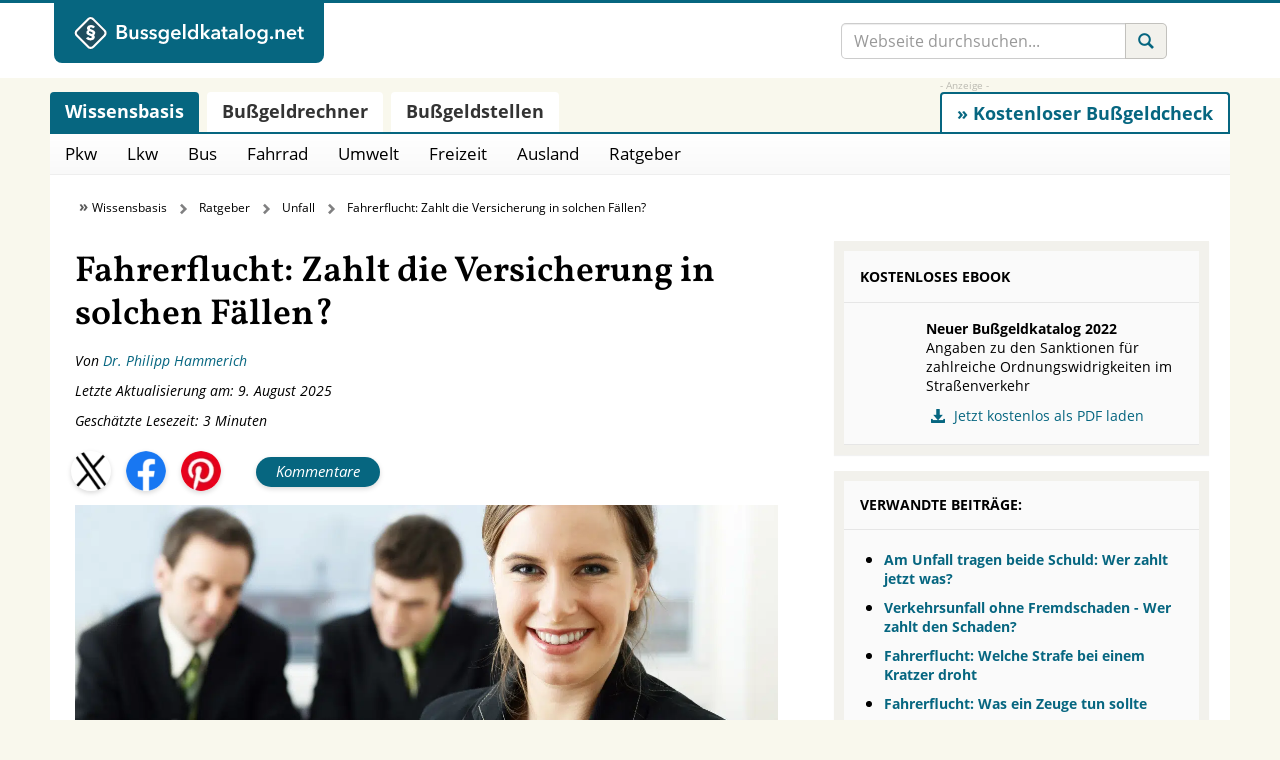

--- FILE ---
content_type: text/html; charset=UTF-8
request_url: https://www.bussgeldkatalog.net/fahrerflucht-versicherung/
body_size: 41198
content:
<!doctype html>
<html lang="de" prefix="og: http://ogp.me/ns#">
<head>
    <title>Zahlt bei Fahrerflucht die Versicherung den Schaden?</title>
<style id="wpr-usedcss">@font-face{font-family:'Open Sans';font-style:normal;font-weight:400;font-display:swap;src:local('☺'),url('https://www.bussgeldkatalog.net/wp-content/themes/lawndon/fonts/open-sans-v18-latin-regular.woff2') format('woff2'),url('https://www.bussgeldkatalog.net/wp-content/themes/lawndon/fonts/open-sans-v28-latin-regular.woff') format('woff')}@font-face{font-family:'Open Sans';font-style:italic;font-weight:400;font-display:swap;src:local('☺'),url('https://www.bussgeldkatalog.net/wp-content/themes/lawndon/fonts/open-sans-v18-latin-italic.woff2') format('woff2'),url('https://www.bussgeldkatalog.net/wp-content/themes/lawndon/fonts/open-sans-v28-latin-italic.woff') format('woff')}@font-face{font-family:'Open Sans';font-style:normal;font-weight:700;font-display:swap;src:local('☺'),url('https://www.bussgeldkatalog.net/wp-content/themes/lawndon/fonts/open-sans-v18-latin-700.woff2') format('woff2'),url('https://www.bussgeldkatalog.net/wp-content/themes/lawndon/fonts/open-sans-v28-latin-700.woff') format('woff')}@font-face{font-family:Vollkorn;font-style:normal;font-weight:600;font-display:swap;src:local('☺'),url('https://www.bussgeldkatalog.net/wp-content/themes/lawndon/vollkorn/vollkorn-v13-latin-600.woff2') format('woff2')}@font-face{font-display:swap;font-family:'Glyphicons Regular';src:url('https://www.bussgeldkatalog.net/wp-content/themes/lawndon/src/vendor/glyphicons/fonts/glyphicons-regular.eot');src:url('https://www.bussgeldkatalog.net/wp-content/themes/lawndon/src/vendor/glyphicons/fonts/glyphicons-regular.eot?#iefix') format('embedded-opentype'),url('https://www.bussgeldkatalog.net/wp-content/themes/lawndon/src/vendor/glyphicons/fonts/glyphicons-regular.woff2') format('woff2'),url('https://www.bussgeldkatalog.net/wp-content/themes/lawndon/src/vendor/glyphicons/fonts/glyphicons-regular.woff') format('woff'),url('https://www.bussgeldkatalog.net/wp-content/themes/lawndon/src/vendor/glyphicons/fonts/glyphicons-regular.ttf') format('truetype'),url('https://www.bussgeldkatalog.net/wp-content/themes/lawndon/src/vendor/glyphicons/fonts/glyphicons-regular.svg#glyphiconsregular') format('svg')}.glyphicons{display:inline-block;font-family:'Glyphicons Regular';font-style:normal;font-weight:400;line-height:1;vertical-align:top;-webkit-font-smoothing:antialiased;-moz-osx-font-smoothing:grayscale}.glyphicons:before{display:inline-block;padding:6px 8px}.glyphicons-search:before{content:"\E028"}.glyphicons-book:before{content:"\E072"}.glyphicons-download-alt:before{content:"\E182"}.glyphicons-arrow-up:before{content:"\E214"}.glyphicons-calculator:before{content:"\E324"}.glyphicons-send:before{content:"\E422"}.glyphicons-newspaper:before{content:"\E609"}@font-face{font-display:swap;font-family:'Glyphicons Social';src:url('https://www.bussgeldkatalog.net/wp-content/themes/lawndon/src/vendor/glyphicons-social/fonts/glyphicons-social-regular.eot');src:url('https://www.bussgeldkatalog.net/wp-content/themes/lawndon/src/vendor/glyphicons-social/fonts/glyphicons-social-regular.eot?#iefix') format('embedded-opentype'),url('https://www.bussgeldkatalog.net/wp-content/themes/lawndon/src/vendor/glyphicons-social/fonts/glyphicons-social-regular.woff2') format('woff2'),url('https://www.bussgeldkatalog.net/wp-content/themes/lawndon/src/vendor/glyphicons-social/fonts/glyphicons-social-regular.woff') format('woff'),url('https://www.bussgeldkatalog.net/wp-content/themes/lawndon/src/vendor/glyphicons-social/fonts/glyphicons-social-regular.ttf') format('truetype'),url('https://www.bussgeldkatalog.net/wp-content/themes/lawndon/src/vendor/glyphicons-social/fonts/glyphicons-social-regular.svg#glyphicons_socialregular') format('svg')}.social{position:relative;top:1px;display:inline-block;font-family:'Glyphicons Social';font-style:normal;font-weight:400;line-height:1;-webkit-font-smoothing:antialiased;-moz-osx-font-smoothing:grayscale}.social-facebook:before{content:"\E031"}img:is([sizes=auto i],[sizes^="auto," i]){contain-intrinsic-size:3000px 1500px}:where(.wp-block-button__link){border-radius:9999px;box-shadow:none;padding:calc(.667em + 2px) calc(1.333em + 2px);text-decoration:none}:root :where(.wp-block-button .wp-block-button__link.is-style-outline),:root :where(.wp-block-button.is-style-outline>.wp-block-button__link){border:2px solid;padding:.667em 1.333em}:root :where(.wp-block-button .wp-block-button__link.is-style-outline:not(.has-text-color)),:root :where(.wp-block-button.is-style-outline>.wp-block-button__link:not(.has-text-color)){color:currentColor}:root :where(.wp-block-button .wp-block-button__link.is-style-outline:not(.has-background)),:root :where(.wp-block-button.is-style-outline>.wp-block-button__link:not(.has-background)){background-color:initial;background-image:none}:where(.wp-block-calendar table:not(.has-background) th){background:#ddd}:where(.wp-block-columns){margin-bottom:1.75em}:where(.wp-block-columns.has-background){padding:1.25em 2.375em}.wp-block-column{flex-grow:1;min-width:0;overflow-wrap:break-word;word-break:break-word}:where(.wp-block-post-comments input[type=submit]){border:none}:where(.wp-block-cover-image:not(.has-text-color)),:where(.wp-block-cover:not(.has-text-color)){color:#fff}:where(.wp-block-cover-image.is-light:not(.has-text-color)),:where(.wp-block-cover.is-light:not(.has-text-color)){color:#000}:root :where(.wp-block-cover h1:not(.has-text-color)),:root :where(.wp-block-cover h2:not(.has-text-color)),:root :where(.wp-block-cover h3:not(.has-text-color)),:root :where(.wp-block-cover h4:not(.has-text-color)),:root :where(.wp-block-cover h5:not(.has-text-color)),:root :where(.wp-block-cover h6:not(.has-text-color)),:root :where(.wp-block-cover p:not(.has-text-color)){color:inherit}:where(.wp-block-file){margin-bottom:1.5em}:where(.wp-block-file__button){border-radius:2em;display:inline-block;padding:.5em 1em}:where(.wp-block-file__button):is(a):active,:where(.wp-block-file__button):is(a):focus,:where(.wp-block-file__button):is(a):hover,:where(.wp-block-file__button):is(a):visited{box-shadow:none;color:#fff;opacity:.85;text-decoration:none}.wp-block-group{box-sizing:border-box}:where(.wp-block-group.wp-block-group-is-layout-constrained){position:relative}.wp-block-image>a,.wp-block-image>figure>a{display:inline-block}.wp-block-image img{box-sizing:border-box;height:auto;max-width:100%;vertical-align:bottom}@media not (prefers-reduced-motion){.wp-block-image img.hide{visibility:hidden}.wp-block-image img.show{animation:.4s show-content-image}}.wp-block-image .alignleft,.wp-block-image .alignright,.wp-block-image.alignleft,.wp-block-image.alignright{display:table}.wp-block-image .alignleft>figcaption,.wp-block-image .alignright>figcaption,.wp-block-image.alignleft>figcaption,.wp-block-image.alignright>figcaption{caption-side:bottom;display:table-caption}.wp-block-image .alignleft{float:left;margin:.5em 1em .5em 0}.wp-block-image .alignright{float:right;margin:.5em 0 .5em 1em}.wp-block-image :where(figcaption){margin-bottom:1em;margin-top:.5em}:root :where(.wp-block-image.is-style-rounded img,.wp-block-image .is-style-rounded img){border-radius:9999px}.wp-block-image figure{margin:0}@keyframes show-content-image{0%{visibility:hidden}99%{visibility:hidden}to{visibility:visible}}:where(.wp-block-latest-comments:not([style*=line-height] .wp-block-latest-comments__comment)){line-height:1.1}:where(.wp-block-latest-comments:not([style*=line-height] .wp-block-latest-comments__comment-excerpt p)){line-height:1.8}:root :where(.wp-block-latest-posts.is-grid){padding:0}:root :where(.wp-block-latest-posts.wp-block-latest-posts__list){padding-left:0}ol,ul{box-sizing:border-box}:root :where(.wp-block-list.has-background){padding:1.25em 2.375em}:where(.wp-block-navigation.has-background .wp-block-navigation-item a:not(.wp-element-button)),:where(.wp-block-navigation.has-background .wp-block-navigation-submenu a:not(.wp-element-button)){padding:.5em 1em}:where(.wp-block-navigation .wp-block-navigation__submenu-container .wp-block-navigation-item a:not(.wp-element-button)),:where(.wp-block-navigation .wp-block-navigation__submenu-container .wp-block-navigation-submenu a:not(.wp-element-button)),:where(.wp-block-navigation .wp-block-navigation__submenu-container .wp-block-navigation-submenu button.wp-block-navigation-item__content),:where(.wp-block-navigation .wp-block-navigation__submenu-container .wp-block-pages-list__item button.wp-block-navigation-item__content){padding:.5em 1em}:root :where(p.has-background){padding:1.25em 2.375em}:where(p.has-text-color:not(.has-link-color)) a{color:inherit}:where(.wp-block-post-comments-form) input:not([type=submit]),:where(.wp-block-post-comments-form) textarea{border:1px solid #949494;font-family:inherit;font-size:1em}:where(.wp-block-post-comments-form) input:where(:not([type=submit]):not([type=checkbox])),:where(.wp-block-post-comments-form) textarea{padding:calc(.667em + 2px)}:where(.wp-block-post-excerpt){box-sizing:border-box;margin-bottom:var(--wp--style--block-gap);margin-top:var(--wp--style--block-gap)}:where(.wp-block-preformatted.has-background){padding:1.25em 2.375em}:where(.wp-block-search__button){border:1px solid #ccc;padding:6px 10px}:where(.wp-block-search__input){font-family:inherit;font-size:inherit;font-style:inherit;font-weight:inherit;letter-spacing:inherit;line-height:inherit;text-transform:inherit}:where(.wp-block-search__button-inside .wp-block-search__inside-wrapper){border:1px solid #949494;box-sizing:border-box;padding:4px}:where(.wp-block-search__button-inside .wp-block-search__inside-wrapper) .wp-block-search__input{border:none;border-radius:0;padding:0 4px}:where(.wp-block-search__button-inside .wp-block-search__inside-wrapper) .wp-block-search__input:focus{outline:0}:where(.wp-block-search__button-inside .wp-block-search__inside-wrapper) :where(.wp-block-search__button){padding:4px 8px}:root :where(.wp-block-separator.is-style-dots){height:auto;line-height:1;text-align:center}:root :where(.wp-block-separator.is-style-dots):before{color:currentColor;content:"···";font-family:serif;font-size:1.5em;letter-spacing:2em;padding-left:2em}:root :where(.wp-block-site-logo.is-style-rounded){border-radius:9999px}:where(.wp-block-social-links:not(.is-style-logos-only)) .wp-social-link{background-color:#f0f0f0;color:#444}:where(.wp-block-social-links:not(.is-style-logos-only)) .wp-social-link-amazon{background-color:#f90;color:#fff}:where(.wp-block-social-links:not(.is-style-logos-only)) .wp-social-link-bandcamp{background-color:#1ea0c3;color:#fff}:where(.wp-block-social-links:not(.is-style-logos-only)) .wp-social-link-behance{background-color:#0757fe;color:#fff}:where(.wp-block-social-links:not(.is-style-logos-only)) .wp-social-link-bluesky{background-color:#0a7aff;color:#fff}:where(.wp-block-social-links:not(.is-style-logos-only)) .wp-social-link-codepen{background-color:#1e1f26;color:#fff}:where(.wp-block-social-links:not(.is-style-logos-only)) .wp-social-link-deviantart{background-color:#02e49b;color:#fff}:where(.wp-block-social-links:not(.is-style-logos-only)) .wp-social-link-discord{background-color:#5865f2;color:#fff}:where(.wp-block-social-links:not(.is-style-logos-only)) .wp-social-link-dribbble{background-color:#e94c89;color:#fff}:where(.wp-block-social-links:not(.is-style-logos-only)) .wp-social-link-dropbox{background-color:#4280ff;color:#fff}:where(.wp-block-social-links:not(.is-style-logos-only)) .wp-social-link-etsy{background-color:#f45800;color:#fff}:where(.wp-block-social-links:not(.is-style-logos-only)) .wp-social-link-facebook{background-color:#0866ff;color:#fff}:where(.wp-block-social-links:not(.is-style-logos-only)) .wp-social-link-fivehundredpx{background-color:#000;color:#fff}:where(.wp-block-social-links:not(.is-style-logos-only)) .wp-social-link-flickr{background-color:#0461dd;color:#fff}:where(.wp-block-social-links:not(.is-style-logos-only)) .wp-social-link-foursquare{background-color:#e65678;color:#fff}:where(.wp-block-social-links:not(.is-style-logos-only)) .wp-social-link-github{background-color:#24292d;color:#fff}:where(.wp-block-social-links:not(.is-style-logos-only)) .wp-social-link-goodreads{background-color:#eceadd;color:#382110}:where(.wp-block-social-links:not(.is-style-logos-only)) .wp-social-link-google{background-color:#ea4434;color:#fff}:where(.wp-block-social-links:not(.is-style-logos-only)) .wp-social-link-gravatar{background-color:#1d4fc4;color:#fff}:where(.wp-block-social-links:not(.is-style-logos-only)) .wp-social-link-instagram{background-color:#f00075;color:#fff}:where(.wp-block-social-links:not(.is-style-logos-only)) .wp-social-link-lastfm{background-color:#e21b24;color:#fff}:where(.wp-block-social-links:not(.is-style-logos-only)) .wp-social-link-linkedin{background-color:#0d66c2;color:#fff}:where(.wp-block-social-links:not(.is-style-logos-only)) .wp-social-link-mastodon{background-color:#3288d4;color:#fff}:where(.wp-block-social-links:not(.is-style-logos-only)) .wp-social-link-medium{background-color:#000;color:#fff}:where(.wp-block-social-links:not(.is-style-logos-only)) .wp-social-link-meetup{background-color:#f6405f;color:#fff}:where(.wp-block-social-links:not(.is-style-logos-only)) .wp-social-link-patreon{background-color:#000;color:#fff}:where(.wp-block-social-links:not(.is-style-logos-only)) .wp-social-link-pinterest{background-color:#e60122;color:#fff}:where(.wp-block-social-links:not(.is-style-logos-only)) .wp-social-link-pocket{background-color:#ef4155;color:#fff}:where(.wp-block-social-links:not(.is-style-logos-only)) .wp-social-link-reddit{background-color:#ff4500;color:#fff}:where(.wp-block-social-links:not(.is-style-logos-only)) .wp-social-link-skype{background-color:#0478d7;color:#fff}:where(.wp-block-social-links:not(.is-style-logos-only)) .wp-social-link-snapchat{background-color:#fefc00;color:#fff;stroke:#000}:where(.wp-block-social-links:not(.is-style-logos-only)) .wp-social-link-soundcloud{background-color:#ff5600;color:#fff}:where(.wp-block-social-links:not(.is-style-logos-only)) .wp-social-link-spotify{background-color:#1bd760;color:#fff}:where(.wp-block-social-links:not(.is-style-logos-only)) .wp-social-link-telegram{background-color:#2aabee;color:#fff}:where(.wp-block-social-links:not(.is-style-logos-only)) .wp-social-link-threads{background-color:#000;color:#fff}:where(.wp-block-social-links:not(.is-style-logos-only)) .wp-social-link-tiktok{background-color:#000;color:#fff}:where(.wp-block-social-links:not(.is-style-logos-only)) .wp-social-link-tumblr{background-color:#011835;color:#fff}:where(.wp-block-social-links:not(.is-style-logos-only)) .wp-social-link-twitch{background-color:#6440a4;color:#fff}:where(.wp-block-social-links:not(.is-style-logos-only)) .wp-social-link-twitter{background-color:#1da1f2;color:#fff}:where(.wp-block-social-links:not(.is-style-logos-only)) .wp-social-link-vimeo{background-color:#1eb7ea;color:#fff}:where(.wp-block-social-links:not(.is-style-logos-only)) .wp-social-link-vk{background-color:#4680c2;color:#fff}:where(.wp-block-social-links:not(.is-style-logos-only)) .wp-social-link-wordpress{background-color:#3499cd;color:#fff}:where(.wp-block-social-links:not(.is-style-logos-only)) .wp-social-link-whatsapp{background-color:#25d366;color:#fff}:where(.wp-block-social-links:not(.is-style-logos-only)) .wp-social-link-x{background-color:#000;color:#fff}:where(.wp-block-social-links:not(.is-style-logos-only)) .wp-social-link-yelp{background-color:#d32422;color:#fff}:where(.wp-block-social-links:not(.is-style-logos-only)) .wp-social-link-youtube{background-color:red;color:#fff}:where(.wp-block-social-links.is-style-logos-only) .wp-social-link{background:0 0}:where(.wp-block-social-links.is-style-logos-only) .wp-social-link svg{height:1.25em;width:1.25em}:where(.wp-block-social-links.is-style-logos-only) .wp-social-link-amazon{color:#f90}:where(.wp-block-social-links.is-style-logos-only) .wp-social-link-bandcamp{color:#1ea0c3}:where(.wp-block-social-links.is-style-logos-only) .wp-social-link-behance{color:#0757fe}:where(.wp-block-social-links.is-style-logos-only) .wp-social-link-bluesky{color:#0a7aff}:where(.wp-block-social-links.is-style-logos-only) .wp-social-link-codepen{color:#1e1f26}:where(.wp-block-social-links.is-style-logos-only) .wp-social-link-deviantart{color:#02e49b}:where(.wp-block-social-links.is-style-logos-only) .wp-social-link-discord{color:#5865f2}:where(.wp-block-social-links.is-style-logos-only) .wp-social-link-dribbble{color:#e94c89}:where(.wp-block-social-links.is-style-logos-only) .wp-social-link-dropbox{color:#4280ff}:where(.wp-block-social-links.is-style-logos-only) .wp-social-link-etsy{color:#f45800}:where(.wp-block-social-links.is-style-logos-only) .wp-social-link-facebook{color:#0866ff}:where(.wp-block-social-links.is-style-logos-only) .wp-social-link-fivehundredpx{color:#000}:where(.wp-block-social-links.is-style-logos-only) .wp-social-link-flickr{color:#0461dd}:where(.wp-block-social-links.is-style-logos-only) .wp-social-link-foursquare{color:#e65678}:where(.wp-block-social-links.is-style-logos-only) .wp-social-link-github{color:#24292d}:where(.wp-block-social-links.is-style-logos-only) .wp-social-link-goodreads{color:#382110}:where(.wp-block-social-links.is-style-logos-only) .wp-social-link-google{color:#ea4434}:where(.wp-block-social-links.is-style-logos-only) .wp-social-link-gravatar{color:#1d4fc4}:where(.wp-block-social-links.is-style-logos-only) .wp-social-link-instagram{color:#f00075}:where(.wp-block-social-links.is-style-logos-only) .wp-social-link-lastfm{color:#e21b24}:where(.wp-block-social-links.is-style-logos-only) .wp-social-link-linkedin{color:#0d66c2}:where(.wp-block-social-links.is-style-logos-only) .wp-social-link-mastodon{color:#3288d4}:where(.wp-block-social-links.is-style-logos-only) .wp-social-link-medium{color:#000}:where(.wp-block-social-links.is-style-logos-only) .wp-social-link-meetup{color:#f6405f}:where(.wp-block-social-links.is-style-logos-only) .wp-social-link-patreon{color:#000}:where(.wp-block-social-links.is-style-logos-only) .wp-social-link-pinterest{color:#e60122}:where(.wp-block-social-links.is-style-logos-only) .wp-social-link-pocket{color:#ef4155}:where(.wp-block-social-links.is-style-logos-only) .wp-social-link-reddit{color:#ff4500}:where(.wp-block-social-links.is-style-logos-only) .wp-social-link-skype{color:#0478d7}:where(.wp-block-social-links.is-style-logos-only) .wp-social-link-snapchat{color:#fff;stroke:#000}:where(.wp-block-social-links.is-style-logos-only) .wp-social-link-soundcloud{color:#ff5600}:where(.wp-block-social-links.is-style-logos-only) .wp-social-link-spotify{color:#1bd760}:where(.wp-block-social-links.is-style-logos-only) .wp-social-link-telegram{color:#2aabee}:where(.wp-block-social-links.is-style-logos-only) .wp-social-link-threads{color:#000}:where(.wp-block-social-links.is-style-logos-only) .wp-social-link-tiktok{color:#000}:where(.wp-block-social-links.is-style-logos-only) .wp-social-link-tumblr{color:#011835}:where(.wp-block-social-links.is-style-logos-only) .wp-social-link-twitch{color:#6440a4}:where(.wp-block-social-links.is-style-logos-only) .wp-social-link-twitter{color:#1da1f2}:where(.wp-block-social-links.is-style-logos-only) .wp-social-link-vimeo{color:#1eb7ea}:where(.wp-block-social-links.is-style-logos-only) .wp-social-link-vk{color:#4680c2}:where(.wp-block-social-links.is-style-logos-only) .wp-social-link-whatsapp{color:#25d366}:where(.wp-block-social-links.is-style-logos-only) .wp-social-link-wordpress{color:#3499cd}:where(.wp-block-social-links.is-style-logos-only) .wp-social-link-x{color:#000}:where(.wp-block-social-links.is-style-logos-only) .wp-social-link-yelp{color:#d32422}:where(.wp-block-social-links.is-style-logos-only) .wp-social-link-youtube{color:red}:root :where(.wp-block-social-links .wp-social-link a){padding:.25em}:root :where(.wp-block-social-links.is-style-logos-only .wp-social-link a){padding:0}:root :where(.wp-block-social-links.is-style-pill-shape .wp-social-link a){padding-left:.6666666667em;padding-right:.6666666667em}:root :where(.wp-block-tag-cloud.is-style-outline){display:flex;flex-wrap:wrap;gap:1ch}:root :where(.wp-block-tag-cloud.is-style-outline a){border:1px solid;font-size:unset!important;margin-right:0;padding:1ch 2ch;text-decoration:none!important}:root :where(.wp-block-table-of-contents){box-sizing:border-box}:where(.wp-block-term-description){box-sizing:border-box;margin-bottom:var(--wp--style--block-gap);margin-top:var(--wp--style--block-gap)}:where(pre.wp-block-verse){font-family:inherit}:root{--wp--preset--font-size--normal:16px;--wp--preset--font-size--huge:42px}.screen-reader-text{border:0;clip-path:inset(50%);height:1px;margin:-1px;overflow:hidden;padding:0;position:absolute;width:1px;word-wrap:normal!important}.screen-reader-text:focus{background-color:#ddd;clip-path:none;color:#444;display:block;font-size:1em;height:auto;left:5px;line-height:normal;padding:15px 23px 14px;text-decoration:none;top:5px;width:auto;z-index:100000}html :where(.has-border-color){border-style:solid}html :where([style*=border-top-color]){border-top-style:solid}html :where([style*=border-right-color]){border-right-style:solid}html :where([style*=border-bottom-color]){border-bottom-style:solid}html :where([style*=border-left-color]){border-left-style:solid}html :where([style*=border-width]){border-style:solid}html :where([style*=border-top-width]){border-top-style:solid}html :where([style*=border-right-width]){border-right-style:solid}html :where([style*=border-bottom-width]){border-bottom-style:solid}html :where([style*=border-left-width]){border-left-style:solid}html :where(img[class*=wp-image-]){height:auto;max-width:100%}:where(figure){margin:0 0 1em}html :where(.is-position-sticky){--wp-admin--admin-bar--position-offset:var(--wp-admin--admin-bar--height,0px)}@media screen and (max-width:600px){html :where(.is-position-sticky){--wp-admin--admin-bar--position-offset:0px}}:root{--wp--preset--aspect-ratio--square:1;--wp--preset--aspect-ratio--4-3:4/3;--wp--preset--aspect-ratio--3-4:3/4;--wp--preset--aspect-ratio--3-2:3/2;--wp--preset--aspect-ratio--2-3:2/3;--wp--preset--aspect-ratio--16-9:16/9;--wp--preset--aspect-ratio--9-16:9/16;--wp--preset--color--black:#000000;--wp--preset--color--cyan-bluish-gray:#abb8c3;--wp--preset--color--white:#ffffff;--wp--preset--color--pale-pink:#f78da7;--wp--preset--color--vivid-red:#cf2e2e;--wp--preset--color--luminous-vivid-orange:#ff6900;--wp--preset--color--luminous-vivid-amber:#fcb900;--wp--preset--color--light-green-cyan:#7bdcb5;--wp--preset--color--vivid-green-cyan:#00d084;--wp--preset--color--pale-cyan-blue:#8ed1fc;--wp--preset--color--vivid-cyan-blue:#0693e3;--wp--preset--color--vivid-purple:#9b51e0;--wp--preset--gradient--vivid-cyan-blue-to-vivid-purple:linear-gradient(135deg,rgba(6, 147, 227, 1) 0%,rgb(155, 81, 224) 100%);--wp--preset--gradient--light-green-cyan-to-vivid-green-cyan:linear-gradient(135deg,rgb(122, 220, 180) 0%,rgb(0, 208, 130) 100%);--wp--preset--gradient--luminous-vivid-amber-to-luminous-vivid-orange:linear-gradient(135deg,rgba(252, 185, 0, 1) 0%,rgba(255, 105, 0, 1) 100%);--wp--preset--gradient--luminous-vivid-orange-to-vivid-red:linear-gradient(135deg,rgba(255, 105, 0, 1) 0%,rgb(207, 46, 46) 100%);--wp--preset--gradient--very-light-gray-to-cyan-bluish-gray:linear-gradient(135deg,rgb(238, 238, 238) 0%,rgb(169, 184, 195) 100%);--wp--preset--gradient--cool-to-warm-spectrum:linear-gradient(135deg,rgb(74, 234, 220) 0%,rgb(151, 120, 209) 20%,rgb(207, 42, 186) 40%,rgb(238, 44, 130) 60%,rgb(251, 105, 98) 80%,rgb(254, 248, 76) 100%);--wp--preset--gradient--blush-light-purple:linear-gradient(135deg,rgb(255, 206, 236) 0%,rgb(152, 150, 240) 100%);--wp--preset--gradient--blush-bordeaux:linear-gradient(135deg,rgb(254, 205, 165) 0%,rgb(254, 45, 45) 50%,rgb(107, 0, 62) 100%);--wp--preset--gradient--luminous-dusk:linear-gradient(135deg,rgb(255, 203, 112) 0%,rgb(199, 81, 192) 50%,rgb(65, 88, 208) 100%);--wp--preset--gradient--pale-ocean:linear-gradient(135deg,rgb(255, 245, 203) 0%,rgb(182, 227, 212) 50%,rgb(51, 167, 181) 100%);--wp--preset--gradient--electric-grass:linear-gradient(135deg,rgb(202, 248, 128) 0%,rgb(113, 206, 126) 100%);--wp--preset--gradient--midnight:linear-gradient(135deg,rgb(2, 3, 129) 0%,rgb(40, 116, 252) 100%);--wp--preset--font-size--small:13px;--wp--preset--font-size--medium:20px;--wp--preset--font-size--large:36px;--wp--preset--font-size--x-large:42px;--wp--preset--spacing--20:0.44rem;--wp--preset--spacing--30:0.67rem;--wp--preset--spacing--40:1rem;--wp--preset--spacing--50:1.5rem;--wp--preset--spacing--60:2.25rem;--wp--preset--spacing--70:3.38rem;--wp--preset--spacing--80:5.06rem;--wp--preset--shadow--natural:6px 6px 9px rgba(0, 0, 0, .2);--wp--preset--shadow--deep:12px 12px 50px rgba(0, 0, 0, .4);--wp--preset--shadow--sharp:6px 6px 0px rgba(0, 0, 0, .2);--wp--preset--shadow--outlined:6px 6px 0px -3px rgba(255, 255, 255, 1),6px 6px rgba(0, 0, 0, 1);--wp--preset--shadow--crisp:6px 6px 0px rgba(0, 0, 0, 1)}:where(.is-layout-flex){gap:.5em}:where(.is-layout-grid){gap:.5em}:where(.wp-block-post-template.is-layout-flex){gap:1.25em}:where(.wp-block-post-template.is-layout-grid){gap:1.25em}:where(.wp-block-columns.is-layout-flex){gap:2em}:where(.wp-block-columns.is-layout-grid){gap:2em}:root :where(.wp-block-pullquote){font-size:1.5em;line-height:1.6}.i-tooltip-container{position:relative;display:inline-block}.i-tooltip-container .i-tooltip-info{display:none;position:absolute;top:-142px;left:-118px;line-height:1.5;font-size:12px;padding:10px;width:250px;background:#fff;border-radius:4px;font-size:12px;color:gray;box-shadow:0 2px 8px 0 rgba(0,0,0,.25);transition:opacity 250ms ease-in-out}@media screen and (max-width:940px){.i-tooltip-container .i-tooltip-info{left:-230}}@media screen and (max-width:477px){.i-tooltip-container .i-tooltip-info{left:0}}.i-tooltip-container .i-tooltip-btn{width:18px;height:18px;text-align:center;display:flex;align-items:center;padding-left:6px;cursor:help;border:1px solid #bbb;font-family:'Times New Roman',serif;color:#bbb;border-radius:100%;font-size:14px;box-sizing:border-box}label{cursor:pointer;padding:0 5px}.price-calc-container>label:nth-child(2){display:inline}.l1-authorbox{margin:5% 0;font-family:Arial,sans-serif;color:#333}.l1-authorbox-inner{display:flex;align-items:flex-start;background-color:#f9f9f9;border:1px solid #e0e0e0;padding:20px;border-radius:8px}.l1-authorbox-avatar{flex-shrink:0;margin-right:20px}.l1-authorbox-avatar img{width:133px;height:133px}.l1-authorbox-personal-info{flex:1}.l1-authorbox-name{font-size:22px;font-weight:700;text-decoration:none;margin-bottom:10px;display:inline-block}.l1-authorbox-name:hover{color:#005177}.l1-authorbox-description{font-size:16px;line-height:1.6;margin-bottom:0;word-break:break-word}@media (max-width:600px){.l1-authorbox-inner{flex-direction:column;align-items:center;text-align:center}.l1-authorbox-avatar{margin-right:0;margin-bottom:15px}.l1-authorbox-avatar img{width:115px;height:115px}.l1-authorbox-name{font-size:20px}.l1-authorbox-description{font-size:15px}}@media only screen and (min-width:1920px) and (max-width:4096px){.azk-native-responsive.azk-native-top{min-height:211px}.azk-native-responsive.azk-native-content{min-height:211px}.azk-native-responsive.azk-native-bottom{min-height:211px}}@media only screen and (min-width:1366px) and (max-width:1919px){.azk-native-responsive.azk-native-top{min-height:211px}.azk-native-responsive.azk-native-content{min-height:211px}.azk-native-responsive.azk-native-bottom{min-height:211px}}@media only screen and (min-width:1280px) and (max-width:1365px){.azk-native-responsive.azk-native-top{min-height:238px}.azk-native-responsive.azk-native-content{min-height:238px}.azk-native-responsive.azk-native-bottom{min-height:238px}}@media only screen and (min-width:1024px) and (max-width:1279px){.azk-native-responsive.azk-native-top{min-height:237px}.azk-native-responsive.azk-native-content{min-height:237px}.azk-native-responsive.azk-native-bottom{min-height:237px}}@media only screen and (min-width:960px) and (max-width:1023px){.azk-native-responsive.azk-native-top{min-height:201px}.azk-native-responsive.azk-native-content{min-height:201px}.azk-native-responsive.azk-native-bottom{min-height:201px}}@media only screen and (min-width:800px) and (max-width:959px){.azk-native-responsive.azk-native-top{min-height:210px}.azk-native-responsive.azk-native-content{min-height:210px}.azk-native-responsive.azk-native-bottom{min-height:210px}}@media only screen and (min-width:360px) and (max-width:479px){.azk-native-responsive.azk-native-top{min-height:378px}.azk-native-responsive.azk-native-content{min-height:378px}.azk-native-responsive.azk-native-bottom{min-height:378px}}@media only screen and (min-width:320px) and (max-width:359px){.azk-native-responsive.azk-native-top{min-height:324px}.azk-native-responsive.azk-native-content{min-height:324px}.azk-native-responsive.azk-native-bottom{min-height:324px}}.azk-native-top{margin-bottom:10px}.azk-native-bottom{margin-top:10px}.azk-native-content{margin-top:10px;margin-bottom:10px}.azk-native-bottom::before,.azk-native-content::before,.azk-native-top::before{content:"- Anzeige -";text-align:right;display:block;color:rgba(0,0,0,.25);font-size:12px}.azk-native-outer{width:100%;clear:both;margin-bottom:10px;hyphens:auto}.azk-native-outer:hover{cursor:pointer!important}.azk-native-inner{display:block;text-align:left;margin:0;padding:10px}.azk-native-inner .azk-native-description{display:block;font-size:15px;padding:15px 0;line-height:1.5}.azk-native-inner .azk-native-button{display:block;font-size:17px;width:200px;padding:10px 0;text-align:center}.azk-native-responsive{min-height:170px}.azk-native-responsive.azk-adsense{min-height:90px}@media only screen and (max-width:480px){.azk-native-responsive{min-height:170px}.azk-native-responsive.azk-adsense{min-height:250px}}@media only screen and (max-width:680px){table.table--clickout{display:block}table.table--clickout tbody{display:block}table.table--clickout tr{display:flex;flex-wrap:wrap}table.table--clickout tr td:first-of-type{width:40%}table.table--clickout tr td:nth-of-type(2),table.table--clickout tr td:nth-of-type(3),table.table--clickout tr td:nth-of-type(4){flex:1}table.table--clickout tr td.td--clickout{width:100%;text-align:center;background-color:#f2f2f2}table.table--clickout tr td.td--clickout .clickout{display:inline-block!important}table.table--clickout tr td.td--clickout:before{content:'Lohnt ein Einspruch? '}table.table--clickout tr td.td--clickout{display:inline-block}}.breadcrumb>ul:first-child>li:nth-child(1):before{content:""}.breadcrumb li{display:inline-block!important}.breadcrumb li:before{color:#5a5a5a;content:"\00BB";font-size:15px;font-weight:700;margin:0 4px}.image-credits-txt{display:none}.image-credits-txt:before{content:attr(data-credits);font-style:italic}p>.image-credits-link{margin:20px auto}.image-credits-link{display:inline-block;padding:10px 20px;background-color:#6c757d;color:#fff;text-align:center;text-decoration:none;border:none;cursor:pointer;border-radius:5px;margin:0 auto}.image-credits-link:focus{outline:#adb5bd solid 2px;outline-offset:2px}.image-credits-link:hover{background-color:#5a6268;color:#fff}.share-btns{display:flex;flex-wrap:nowrap;align-items:center!important;justify-content:flex-start;margin:10px 0;font-style:italic}.share-btn{display:inline-block;margin-right:15px;cursor:pointer;outline:0;transition:transform .3s ease,box-shadow .3s ease}.share-btn img{width:40px;height:40px;border-radius:50%;box-shadow:0 2px 5px rgba(0,0,0,.15);transition:opacity .3s ease,transform .3s ease}.share-btn:hover img{opacity:.9;transform:scale(1.1);box-shadow:0 4px 10px rgba(0,0,0,.2)}.share-btn:focus img{outline:#0056b3 solid 2px;outline-offset:2px}.kommentare-btn{background-color:#066680;color:#fff;padding:10px 20px;font-size:15px;text-align:center;border-radius:25px;text-decoration:none;display:inline-flex;align-items:center;justify-content:center;margin-left:20px;transition:background-color .3s ease,box-shadow .3s ease,transform .3s ease;box-shadow:0 2px 5px rgba(0,0,0,.15)}.kommentare-btn:hover{box-shadow:0 4px 10px rgba(0,0,0,.2);transform:scaleX(1.05);color:#fff!important}.kommentare-btn:focus{outline:#0056b3 solid 2px;outline-offset:2px}@media (max-width:600px){.share-btns{flex-wrap:nowrap;overflow-x:auto;justify-content:flex-start}.share-btn{margin-right:10px}.share-btn img{width:36px;height:36px}.kommentare-btn{padding:8px 15px;font-size:14px;margin-left:10px}}.post-ratings{width:100%;opacity:1}.post-ratings-loading{display:none;height:16px;text-align:left}.post-ratings-image{border:0}.post-ratings img,.post-ratings-image img,.post-ratings-loading img{border:0;padding:0;margin:0}#ez-toc-container{background:#f9f9f9;border:1px solid #aaa;border-radius:4px;-webkit-box-shadow:0 1px 1px rgba(0,0,0,.05);box-shadow:0 1px 1px rgba(0,0,0,.05);display:table;margin-bottom:1em;padding:10px 20px 10px 10px;position:relative;width:auto}div.ez-toc-widget-container{padding:0;position:relative}div.ez-toc-widget-container ul{display:block}div.ez-toc-widget-container li{border:none;padding:0}div.ez-toc-widget-container ul.ez-toc-list{padding:10px}#ez-toc-container ul ul{margin-left:1.5em}#ez-toc-container li,#ez-toc-container ul{padding:0}#ez-toc-container li,#ez-toc-container ul,#ez-toc-container ul li,div.ez-toc-widget-container,div.ez-toc-widget-container li{background:0 0;list-style:none;line-height:1.6;margin:0;overflow:hidden;z-index:1}#ez-toc-container .ez-toc-title{text-align:left;line-height:1.45;margin:0;padding:0}.ez-toc-title-container{display:table;width:100%}.ez-toc-title,.ez-toc-title-toggle{display:inline;text-align:left;vertical-align:middle}#ez-toc-container div.ez-toc-title-container+ul.ez-toc-list{margin-top:1em}#ez-toc-container a{color:#444;box-shadow:none;text-decoration:none;text-shadow:none;display:inline-flex;align-items:stretch;flex-wrap:nowrap}#ez-toc-container a:visited{color:#9f9f9f}#ez-toc-container a:hover{text-decoration:underline}#ez-toc-container a.ez-toc-toggle{display:flex;align-items:center}.ez-toc-widget-container ul.ez-toc-list li::before{content:' ';position:absolute;left:0;right:0;height:30px;line-height:30px;z-index:-1}.ez-toc-widget-container ul.ez-toc-list li.active{background-color:#ededed}.ez-toc-widget-container li.active>a{font-weight:900}.btn.active{background-image:none}#ez-toc-container input,.ez-toc-toggle #item{position:absolute;left:-999em}#ez-toc-container input[type=checkbox]:checked+nav,#ez-toc-widget-container input[type=checkbox]:checked+nav{opacity:0;max-height:0;border:none;display:none}#ez-toc-container label{position:relative;cursor:pointer;display:initial}#ez-toc-container .ez-toc-toggle label{float:right;position:relative;font-size:16px;padding:0;border:1px solid #999191;border-radius:5px;cursor:pointer;left:10px;width:35px}div#ez-toc-container .ez-toc-title{display:initial}#ez-toc-container a.ez-toc-toggle{color:#444;background:inherit;border:inherit}#ez-toc-container .eztoc-toggle-hide-by-default{display:none}.ez-toc-widget-container ul li a{padding-left:10px;display:inline-flex;align-items:stretch;flex-wrap:nowrap}.ez-toc-widget-container ul.ez-toc-list li{height:auto!important}div#ez-toc-container .ez-toc-title{font-size:125%}div#ez-toc-container .ez-toc-title{font-weight:700}div#ez-toc-container ul li,div#ez-toc-container ul li a{font-size:100%}div#ez-toc-container ul li,div#ez-toc-container ul li a{font-weight:500}div#ez-toc-container nav ul ul li{font-size:95%}div#ez-toc-container{width:100%}.ez-toc-container-direction{direction:ltr}.ez-toc-counter ul{counter-reset:item}.ez-toc-counter nav ul li a::before{content:counters(item, '.', decimal) '. ';display:inline-block;counter-increment:item;flex-grow:0;flex-shrink:0;margin-right:.2em;float:left}.ez-toc-widget-container ul{counter-reset:item}.ez-toc-widget-container nav ul li a::before{content:counters(item, '.', decimal) '. ';display:inline-block;counter-increment:item;flex-grow:0;flex-shrink:0;margin-right:.2em;float:left}.tablepress{--text-color:#111;--head-text-color:var(--text-color);--head-bg-color:#d9edf7;--odd-text-color:var(--text-color);--odd-bg-color:#fff;--even-text-color:var(--text-color);--even-bg-color:#f9f9f9;--hover-text-color:var(--text-color);--hover-bg-color:#f3f3f3;--border-color:#ddd;--padding:0.5rem;border:none;border-collapse:collapse;border-spacing:0;clear:both;margin:0 auto 1rem;table-layout:auto;width:100%}.tablepress>:not(caption)>*>*{background:0 0;border:none;box-sizing:border-box;float:none!important;padding:var(--padding);text-align:left;vertical-align:top}.tablepress>:where(thead)+tbody>:where(:not(.child))>*,.tablepress>tbody>*~:where(:not(.child))>*{border-top:1px solid var(--border-color)}.tablepress>:where(thead,tfoot)>tr>*{background-color:var(--head-bg-color);color:var(--head-text-color);font-weight:700;vertical-align:middle;word-break:normal}.tablepress>:where(tbody)>tr>*{color:var(--text-color)}.tablepress>:where(tbody.row-striping)>:nth-child(oddof:where(:not(.child,.dtrg-group)))+:where(.child)>*,.tablepress>:where(tbody.row-striping)>:nth-child(oddof:where(:not(.child,.dtrg-group)))>*{background-color:var(--odd-bg-color);color:var(--odd-text-color)}.tablepress>:where(tbody.row-striping)>:nth-child(evenof:where(:not(.child,.dtrg-group)))+:where(.child)>*,.tablepress>:where(tbody.row-striping)>:nth-child(evenof:where(:not(.child,.dtrg-group)))>*{background-color:var(--even-bg-color);color:var(--even-text-color)}.tablepress img{border:none;margin:0;max-width:none;padding:0}.tablepress{--head-active-bg-color:#049cdb;--head-active-text-color:var(--head-text-color);--head-sort-arrow-color:var(--head-active-text-color)}.td--clickout{white-space:nowrap}.about{margin-top:-5px!important}.table--clickout::after{content:"** Anzeige";font-size:12px;color:rgba(0,0,0,.25)}@media only screen and (min-width:768px){.header-image{min-height:215px!important}.actionbar-item-share{width:-webkit-fill-available!important}li.menu-list-item:last-child::before{content:"- Anzeige -";display:flex;justify-content:right;font-size:10px;color:rgba(0,0,0,.25)}}.header-image{height:115px}@media only screen and (max-width:767px){body>div.container.body-container>div:nth-child(2)>main{margin-top:27.5%}.headline-hero{margin-top:2.5%}.wp-block-image .alignleft,.wp-block-image .alignright{margin:0 12.5%!important;float:none!important}}@media only screen and (max-width:341px){.share-btn{padding:10px!important;margin:2px 4px!important}}.price-calc-container{hyphens:auto}@media screen and (min-width:587px) and (max-width:650px){.i-tooltip-info{left:-211px!important}}@media screen and (min-width:439px) and (max-width:586px){.i-tooltip-info{left:0!important}}@media screen and (min-width:327px) and (max-width:438px){.i-tooltip-info{left:-211px!important}}@media screen and (min-width:0) and (max-width:326px){.i-tooltip-info{left:0!important}}.article ul li:before{content:""!important}#ez-toc-container a{line-height:1.75}#ez-toc-container{font-size:18px!important;padding:15px 20px!important}#ez-toc-container{border:10px solid #f2f1ec}.ez-toc-title-container{border-bottom:1px solid #e6e6e6;margin-bottom:10px;padding:0 0 10px}.ez-toc-counter nav ul li a::before{font-weight:700}@media only screen and (min-width:900px){form#commentform.comment-form.row div.col-xs-24.col-md-8{width:50%}#ez-toc-container{width:300px}}.article ul li::before{content:"\E224"!important;position:absolute;font-style:initial;left:20}div#ez-toc-container ul li::before{display:none!important}.breadcrumb li::after{-webkit-font-smoothing:antialiased}.actionbar-bordered{width:75%!important;margin:0!important}.actionbar-item-share{width:max-content}@media only screen and (max-width:768px){nav.menu::after{content:"* Anzeige";font-size:8px;color:#b8d7e1;padding-top:2px;display:flex;justify-content:right;padding-right:24px;background-color:#fff}div#ez-toc-container{padding:10px!important}}div.l1-authorbox-personal-info>p{margin-bottom:0}div.l1-authorbox-personal-info>p{margin-bottom:20px!important}.about{width:300px}.share-btns{align-items:normal}div.l1-authorbox-personal-info>p{margin-bottom:0!important}.kommentare-btn{height:30px;margin-top:1px}.page-template-default .header-image{margin-top:4em}a.fb-link{text-decoration:none!important}.skip-link{position:absolute;top:-40px;left:0;background:#000;color:#fff;padding:8px;z-index:100;text-decoration:none;transition:top .3s}.skip-link:focus{top:0}.menu .btn-online-scheidung{color:#066680!important}.menu .btn-online-scheidung:hover{color:#fff!important}.list-social a{color:#fff!important;text-decoration:none!important}.list-social a:hover{text-decoration:underline!important}.menu-sub a{color:#000!important}#required-info{color:#000!important}.breadcrumb,.ez-toc-list{line-height:2}@media only screen and (max-width:767px){body>div.container.body-container>div:nth-child(2)>main{margin-top:0!important}}@media only screen and (max-width:680px){.header{position:fixed;width:100%;top:0;left:0;transition:top .3s ease-in-out}}.ez-toc-list-level-1,.ez-toc-list-level-3,.ez-toc-title{padding:0 7.5px!important}div#ez-toc-container{hyphens:auto}html{scroll-behavior:smooth}.false-h3{margin-top:40px;margin-bottom:0!important;font-weight:600}div#ez-toc-container{width:auto!important}div.rp4wp-related-posts.rp4wp-related-page>ul>li:nth-child(n)::before{margin-top:1rem}html{font-family:sans-serif;-ms-text-size-adjust:100%;-webkit-text-size-adjust:100%}body{margin:0;text-rendering:optimizeLegibility}article,aside,figcaption,figure,footer,header,main,menu,nav,section,summary{display:block}progress,video{display:inline-block;vertical-align:baseline}[hidden],template{display:none}a{background-color:transparent}a:active,a:hover{outline:0}strong{font-weight:700}h1{font-size:2em;margin:.67em 0}small{font-size:80%}img{border:0}svg:not(:root){overflow:hidden}figure{margin:1em 40px}button,input,optgroup,select,textarea{color:inherit;font:inherit;margin:0}button{overflow:visible}button,select{text-transform:none}button,html input[type=button],input[type=submit]{-webkit-appearance:button;cursor:pointer}button[disabled],html input[disabled]{cursor:default}button::-moz-focus-inner,input::-moz-focus-inner{border:0;padding:0}input{line-height:normal}input[type=checkbox],input[type=radio]{box-sizing:border-box;padding:0}input[type=number]::-webkit-inner-spin-button,input[type=number]::-webkit-outer-spin-button{height:auto}input[type=search]{-webkit-appearance:textfield;box-sizing:content-box}input[type=search]::-webkit-search-cancel-button,input[type=search]::-webkit-search-decoration{-webkit-appearance:none}fieldset{border:1px solid silver;margin:0 2px;padding:.35em .625em .75em}legend{border:0;padding:0}textarea{overflow:auto}optgroup{font-weight:700}table{border-collapse:collapse;border-spacing:0}td{padding:0}@media print{*,:after,:before{background:0 0!important;color:#000!important;box-shadow:none!important;text-shadow:none!important}a,a:visited{text-decoration:underline}a[href]:after{content:" (" attr(href) ")"}a[href^="#"]:after{content:""}img,tr{page-break-inside:avoid}img{max-width:100%!important}h2,h3,p{orphans:3;widows:3}h2,h3{page-break-after:avoid}.label{border:1px solid #000}.table{border-collapse:collapse!important}.table td{background-color:#fff!important}}*{-webkit-box-sizing:border-box;-moz-box-sizing:border-box;box-sizing:border-box}:after,:before{-webkit-box-sizing:border-box;-moz-box-sizing:border-box;box-sizing:border-box}html{font-size:10px;-webkit-tap-highlight-color:transparent}body{font-family:"Open Sans",Helvetica,Arial,sans-serif;font-size:16px;line-height:1.42857;color:#000;background-color:#f9f8ed}button,input,select,textarea{font-family:inherit;font-size:inherit;line-height:inherit}a{color:#066680;text-decoration:none}a:hover{color:#066680;text-decoration:underline}a:focus{outline:#066680 dotted 2px;outline-offset:4px}figure{margin:0}img{vertical-align:middle}[role=button]{cursor:pointer}.h1,h1,h2,h3,h4{font-family:inherit;font-weight:500;line-height:1.2;color:inherit}.h1 small,h1 small,h2 small,h3 small,h4 small{font-weight:400;line-height:1;color:#fff}.h1,h1,h2,h3{margin-top:22px;margin-bottom:11px}.h1 small,h1 small,h2 small,h3 small{font-size:65%}h4{margin-top:11px;margin-bottom:11px}h4 small{font-size:75%}.h1,h1{font-size:41px}h2{font-size:34px}h3{font-size:28px}h4{font-size:20px}p{margin:0 0 11px}small{font-size:87%}.text-right{text-align:right}ol,ul{margin-top:0;margin-bottom:11px}ol ol,ol ul,ul ol,ul ul{margin-bottom:0}.list-inline{padding-left:0;list-style:none;margin-left:-5px}.list-inline>li{display:inline-block;padding-left:5px;padding-right:5px}.container{margin-right:auto;margin-left:auto;padding-left:4px;padding-right:4px}.container:after,.container:before{content:" ";display:table}.container:after{clear:both}@media (min-width:768px){.container{width:728px}}@media (min-width:992px){.author .col-md-8{width:100%}article.article div#ez-toc-container{margin-top:60px}.container{width:948px}}@media (min-width:1200px){.container{width:1180px}}@media (max-width:768px){.container{padding-left:10px!important;padding-right:10px!important}}.row{margin-left:-4px;margin-right:-4px}.row:after,.row:before{content:" ";display:table}.row:after{clear:both}.col-lg-11,.col-lg-5,.col-lg-6,.col-lg-7,.col-md-10,.col-md-15,.col-md-16,.col-md-18,.col-md-24,.col-md-4,.col-md-6,.col-md-7,.col-md-8,.col-md-9,.col-sm-11,.col-sm-24,.col-sm-5,.col-sm-7,.col-sm-8,.col-xs-10,.col-xs-12,.col-xs-21,.col-xs-24{position:relative;min-height:1px;padding-left:4px;padding-right:4px}.col-xs-10,.col-xs-12,.col-xs-21,.col-xs-24{float:left}.col-xs-10{width:41.66667%}.col-xs-12{width:50%}.col-xs-21{width:87.5%}.col-xs-24{width:100%}@media (min-width:768px){.col-sm-11,.col-sm-24,.col-sm-5,.col-sm-7,.col-sm-8{float:left}.col-sm-5{width:20.83333%}.col-sm-7{width:29.16667%}.col-sm-8{width:33.33333%}.col-sm-11{width:45.83333%}.col-sm-24{width:100%}}@media (min-width:992px){.col-md-10,.col-md-15,.col-md-16,.col-md-18,.col-md-24,.col-md-4,.col-md-6,.col-md-7,.col-md-8,.col-md-9{float:left}.col-md-4{width:16.66667%}.col-md-6{width:25%}.col-md-7{width:29.16667%}.col-md-8{width:33.33333%}.col-md-9{width:37.5%}.col-md-10{width:41.66667%}.col-md-15{width:62.5%}.col-md-16{width:66.66667%}.col-md-18{width:75%}.col-md-24{width:100%}.col-md-push-1{left:4.16667%}}@media (min-width:1200px){.col-lg-11,.col-lg-5,.col-lg-6,.col-lg-7{float:left}.col-lg-5{width:20.83333%}.col-lg-6{width:25%}.col-lg-7{width:29.16667%}.col-lg-11{width:45.83333%}}table{background-color:transparent}caption{padding-top:8px;padding-bottom:8px;color:#fff;text-align:left}.table{width:100%;max-width:100%;margin-bottom:22px}.table>tbody>tr>td{padding:8px;line-height:1.42857;vertical-align:top;border-top:1px solid #ddd}.table>tbody+tbody{border-top:2px solid #ddd}.table .table{background-color:#f2f1ec}table td[class*=col-]{position:static;float:none;display:table-cell}.table>tbody>tr.active>td,.table>tbody>tr>td.active{background-color:#f5f5f5}.table>tbody>tr.success>td,.table>tbody>tr>td.success{background-color:#dff0d8}.table>tbody>tr.info>td,.table>tbody>tr>td.info{background-color:#d9edf7}fieldset{padding:0;margin:0;border:0;min-width:0}legend{display:block;width:100%;padding:0;margin-bottom:22px;font-size:24px;line-height:inherit;color:#fff;border:0;border-bottom:1px solid #e5e5e5}label{display:inline-block;max-width:100%;margin-bottom:5px;font-weight:700}input[type=search]{-webkit-box-sizing:border-box;-moz-box-sizing:border-box;box-sizing:border-box}input[type=checkbox],input[type=radio]{margin:4px 0 0;line-height:normal}select[multiple],select[size]{height:auto}input[type=checkbox]:focus,input[type=radio]:focus{outline:-webkit-focus-ring-color auto 5px;outline-offset:-2px}.form-control{display:block;width:100%;height:36px;padding:6px 12px;font-size:16px;line-height:1.42857;color:#e6e6e6;background-color:#fff;background-image:none;border:1px solid #ccc;border-radius:5px;-webkit-box-shadow:inset 0 1px 1px rgba(0,0,0,.075);box-shadow:inset 0 1px 1px rgba(0,0,0,.075);-webkit-transition:border-color .15s ease-in-out,box-shadow .15s ease-in-out;-o-transition:border-color .15s ease-in-out,box-shadow .15s ease-in-out;transition:border-color ease-in-out .15s,box-shadow ease-in-out .15s}.form-control:focus{border-color:#66afe9;outline:0;-webkit-box-shadow:inset 0 1px 1px rgba(0,0,0,.075),0 0 8px rgba(102,175,233,.6);box-shadow:inset 0 1px 1px rgba(0,0,0,.075),0 0 8px rgba(102,175,233,.6)}.form-control::-moz-placeholder{color:#999;opacity:1}.form-control:-ms-input-placeholder{color:#999}.form-control::-webkit-input-placeholder{color:#999}.form-control::-ms-expand{border:0;background-color:transparent}.form-control[disabled],fieldset[disabled] .form-control{background-color:#fff;opacity:1}.form-control[disabled],fieldset[disabled] .form-control{cursor:not-allowed}textarea.form-control{height:auto}input[type=search]{-webkit-appearance:none}.checkbox,.radio{position:relative;display:block;margin-top:10px;margin-bottom:10px}.checkbox label,.radio label{min-height:22px;padding-left:20px;margin-bottom:0;font-weight:400;cursor:pointer}.checkbox input[type=checkbox],.radio input[type=radio]{position:absolute;margin-left:-20px}.checkbox+.checkbox,.radio+.radio{margin-top:-5px}fieldset[disabled] input[type=checkbox],fieldset[disabled] input[type=radio],input[type=checkbox].disabled,input[type=checkbox][disabled],input[type=radio].disabled,input[type=radio][disabled]{cursor:not-allowed}.checkbox.disabled label,.radio.disabled label,fieldset[disabled] .checkbox label,fieldset[disabled] .radio label{cursor:not-allowed}.btn,.comment-respond .submit{display:inline-block;margin-bottom:0;font-weight:400;text-align:center;vertical-align:middle;touch-action:manipulation;cursor:pointer;background-image:none;border:1px solid transparent;white-space:nowrap;padding:6px 12px;font-size:16px;line-height:1.42857;border-radius:5px;-webkit-user-select:none;-moz-user-select:none;-ms-user-select:none;user-select:none}.btn.active.focus,.btn.active:focus,.btn.focus,.btn:active.focus,.btn:active:focus,.btn:focus,.comment-respond .active.focus.submit,.comment-respond .active.submit:focus,.comment-respond .focus.submit,.comment-respond .submit:active.focus,.comment-respond .submit:active:focus,.comment-respond .submit:focus{outline:-webkit-focus-ring-color auto 5px;outline-offset:-2px}.btn.focus,.btn:focus,.btn:hover,.comment-respond .focus.submit,.comment-respond .submit:focus,.comment-respond .submit:hover{color:#333;text-decoration:none}.btn.active,.btn:active,.comment-respond .active.submit,.comment-respond .submit:active{outline:0;background-image:none;-webkit-box-shadow:inset 0 3px 5px rgba(0,0,0,.125);box-shadow:inset 0 3px 5px rgba(0,0,0,.125)}.btn.disabled,.btn[disabled],.comment-respond .disabled.submit,.comment-respond [disabled].submit,.comment-respond fieldset[disabled] .submit,fieldset[disabled] .btn,fieldset[disabled] .comment-respond .submit{cursor:not-allowed;opacity:.65;-webkit-box-shadow:none;box-shadow:none}.comment-respond a.disabled.submit,.comment-respond fieldset[disabled] a.submit,a.btn.disabled,fieldset[disabled] .comment-respond a.submit,fieldset[disabled] a.btn{pointer-events:none}.btn-sm{padding:5px 10px;font-size:14px;line-height:1.5;border-radius:3px}.fade{opacity:0;-webkit-transition:opacity .15s linear;-o-transition:opacity .15s linear;transition:opacity .15s linear}.fade.in{opacity:1}.collapse{display:none}.collapse.in{display:block}tr.collapse.in{display:table-row}tbody.collapse.in{display:table-row-group}.collapsing{position:relative;height:0;overflow:hidden;-webkit-transition-property:height,visibility;transition-property:height,visibility;-webkit-transition-duration:.35s;transition-duration:.35s;-webkit-transition-timing-function:ease;transition-timing-function:ease}.dropdown{position:relative}.dropdown-menu{position:absolute;top:100%;left:0;z-index:1000;display:none;float:left;min-width:160px;padding:5px 0;margin:2px 0 0;list-style:none;font-size:16px;text-align:left;background-color:#fff;border:1px solid #ccc;border:1px solid rgba(0,0,0,.15);border-radius:5px;-webkit-box-shadow:0 6px 12px rgba(0,0,0,.175);box-shadow:0 6px 12px rgba(0,0,0,.175);background-clip:padding-box}.dropdown-menu>li>a{display:block;padding:3px 20px;clear:both;font-weight:400;line-height:1.42857;color:#fff;white-space:nowrap}.dropdown-menu>li>a:focus,.dropdown-menu>li>a:hover{text-decoration:none;color:#f2f2f2;background-color:#f5f5f5}.dropdown-menu>.active>a,.dropdown-menu>.active>a:focus,.dropdown-menu>.active>a:hover{color:#fff;text-decoration:none;outline:0;background-color:#066680}.dropdown-menu>.disabled>a,.dropdown-menu>.disabled>a:focus,.dropdown-menu>.disabled>a:hover{color:#fff}.dropdown-menu>.disabled>a:focus,.dropdown-menu>.disabled>a:hover{text-decoration:none;background-color:transparent;background-image:none;cursor:not-allowed}.open>.dropdown-menu{display:block}.open>a{outline:0}.dropdown-backdrop{position:fixed;left:0;right:0;bottom:0;top:0;z-index:990}.input-group{position:relative;display:table;border-collapse:separate}.input-group[class*=col-]{float:none;padding-left:0;padding-right:0}.input-group .form-control{position:relative;z-index:2;float:left;width:100%;margin-bottom:0}.input-group .form-control:focus{z-index:3}.input-group .form-control,.input-group-btn{display:table-cell}.input-group .form-control:not(:first-child):not(:last-child),.input-group-btn:not(:first-child):not(:last-child){border-radius:0}.input-group-btn{width:1%;white-space:nowrap;vertical-align:middle}.comment-respond .input-group-btn:first-child>.submit,.comment-respond .input-group-btn:last-child>.submit:not(:last-child):not(.dropdown-toggle),.input-group .form-control:first-child,.input-group-btn:first-child>.btn,.input-group-btn:last-child>.btn:not(:last-child):not(.dropdown-toggle){border-bottom-right-radius:0;border-top-right-radius:0}.comment-respond .input-group-btn:first-child>.submit:not(:first-child),.comment-respond .input-group-btn:last-child>.submit,.input-group .form-control:last-child,.input-group-btn:first-child>.btn:not(:first-child),.input-group-btn:last-child>.btn{border-bottom-left-radius:0;border-top-left-radius:0}.input-group-btn{position:relative;font-size:0;white-space:nowrap}.comment-respond .input-group-btn>.submit,.input-group-btn>.btn{position:relative}.comment-respond .input-group-btn>.btn+.submit,.comment-respond .input-group-btn>.submit+.btn,.comment-respond .input-group-btn>.submit+.submit,.input-group-btn>.btn+.btn{margin-left:-1px}.comment-respond .input-group-btn>.submit:active,.comment-respond .input-group-btn>.submit:focus,.comment-respond .input-group-btn>.submit:hover,.input-group-btn>.btn:active,.input-group-btn>.btn:focus,.input-group-btn>.btn:hover{z-index:2}.comment-respond .input-group-btn:first-child>.submit,.input-group-btn:first-child>.btn{margin-right:-1px}.comment-respond .input-group-btn:last-child>.submit,.input-group-btn:last-child>.btn{z-index:2;margin-left:-1px}.nav{margin-bottom:0;padding-left:0;list-style:none}.nav:after,.nav:before{content:" ";display:table}.nav:after{clear:both}.nav>li{position:relative;display:block}.nav>li>a{position:relative;display:block;padding:10px 15px}.nav>li>a:focus,.nav>li>a:hover{text-decoration:none;background-color:#fff}.nav>li.disabled>a{color:#fff}.nav>li.disabled>a:focus,.nav>li.disabled>a:hover{color:#fff;text-decoration:none;background-color:transparent;cursor:not-allowed}.nav .open>a,.nav .open>a:focus,.nav .open>a:hover{background-color:#fff;border-color:#066680}.nav>li>a>img{max-width:none}.nav-tabs{border-bottom:1px solid #066680}.nav-tabs>li{float:left;margin-bottom:-1px}.nav-tabs>li>a{margin-right:2px;line-height:1.42857;border:1px solid transparent;border-radius:5px 5px 0 0}.nav-tabs>li>a:hover{border-color:#e6e6e6 #e6e6e6 #066680}.nav-tabs>li.active>a,.nav-tabs>li.active>a:focus,.nav-tabs>li.active>a:hover{color:#fff;background-color:#066680;border:1px solid #066680;border-bottom-color:transparent;cursor:default}.nav-tabs .dropdown-menu{margin-top:-1px;border-top-right-radius:0;border-top-left-radius:0}.navbar-nav{margin:7px -4px}.navbar-nav>li>a{padding-top:10px;padding-bottom:10px;line-height:22px}@media (max-width:767px){.navbar-nav .open .dropdown-menu{position:static;float:none;width:auto;margin-top:0;background-color:transparent;border:0;box-shadow:none}.navbar-nav .open .dropdown-menu>li>a{padding:5px 15px 5px 25px}.navbar-nav .open .dropdown-menu>li>a{line-height:22px}.navbar-nav .open .dropdown-menu>li>a:focus,.navbar-nav .open .dropdown-menu>li>a:hover{background-image:none}}@media (min-width:768px){.navbar-nav{float:left;margin:0}.navbar-nav>li{float:left}.navbar-nav>li>a{padding-top:14px;padding-bottom:14px}}.navbar-nav>li>.dropdown-menu{margin-top:0;border-top-right-radius:0;border-top-left-radius:0}.breadcrumb{padding:8px 0;margin-bottom:22px;list-style:none;background-color:#f5f5f5;border-radius:5px}.breadcrumb>li{display:inline-block}.breadcrumb>li+li:before{content:"\E224\A0";padding:0 5px;color:#9c9e9f}.breadcrumb>.active{color:#fff}.label{display:inline;padding:.2em .6em .3em;font-size:75%;font-weight:700;line-height:1;color:#fff;text-align:center;white-space:nowrap;vertical-align:baseline;border-radius:.25em}.label:empty{display:none}.btn .label,.comment-respond .submit .label{position:relative;top:-1px}a.label:focus,a.label:hover{color:#fff;text-decoration:none;cursor:pointer}.alert{padding:15px;margin-bottom:22px;border:1px solid transparent;border-radius:5px}.alert h4{margin-top:0;color:inherit}.alert>p,.alert>ul{margin-bottom:0}.alert>p+p{margin-top:5px}.progress{overflow:hidden;height:22px;margin-bottom:22px;background-color:#f5f5f5;border-radius:5px;-webkit-box-shadow:inset 0 1px 2px rgba(0,0,0,.1);box-shadow:inset 0 1px 2px rgba(0,0,0,.1)}.panel{margin-bottom:22px;background-color:#fff;border:1px solid transparent;border-radius:5px;-webkit-box-shadow:0 1px 1px rgba(0,0,0,.05);box-shadow:0 1px 1px rgba(0,0,0,.05)}.panel>.table{margin-bottom:0}.panel>.table caption{padding-left:15px;padding-right:15px}.panel>.table:first-child{border-top-right-radius:4px;border-top-left-radius:4px}.panel>.table:first-child>tbody:first-child>tr:first-child{border-top-left-radius:4px;border-top-right-radius:4px}.panel>.table:first-child>tbody:first-child>tr:first-child td:first-child{border-top-left-radius:4px}.panel>.table:first-child>tbody:first-child>tr:first-child td:last-child{border-top-right-radius:4px}.panel>.table:last-child{border-bottom-right-radius:4px;border-bottom-left-radius:4px}.panel>.table:last-child>tbody:last-child>tr:last-child{border-bottom-left-radius:4px;border-bottom-right-radius:4px}.panel>.table:last-child>tbody:last-child>tr:last-child td:first-child{border-bottom-left-radius:4px}.panel>.table:last-child>tbody:last-child>tr:last-child td:last-child{border-bottom-right-radius:4px}.panel>.table>tbody:first-child>tr:first-child td{border-top:0}.modal-open{overflow:hidden}.modal-dialog{position:relative;width:auto;margin:10px}.modal-content{position:relative;background-color:#fff;border:1px solid #999;border:1px solid rgba(0,0,0,.2);border-radius:20px;-webkit-box-shadow:0 3px 9px rgba(0,0,0,.5);box-shadow:0 3px 9px rgba(0,0,0,.5);background-clip:padding-box;outline:0}.modal-backdrop{position:fixed;top:0;right:0;bottom:0;left:0;z-index:1040;background-color:#000}.modal-backdrop.fade{opacity:0}.modal-backdrop.in{opacity:.5}.modal-scrollbar-measure{position:absolute;top:-9999px;width:50px;height:50px;overflow:scroll}@media (min-width:768px){.modal-dialog{width:600px;margin:30px auto}.modal-content{-webkit-box-shadow:0 5px 15px rgba(0,0,0,.5);box-shadow:0 5px 15px rgba(0,0,0,.5)}}.tooltip{position:absolute;z-index:1070;display:block;font-family:"Open Sans",Helvetica,Arial,sans-serif;font-style:normal;font-weight:400;letter-spacing:normal;line-break:auto;line-height:1.42857;text-align:left;text-align:start;text-decoration:none;text-shadow:none;text-transform:none;white-space:normal;word-break:normal;word-spacing:normal;word-wrap:normal;font-size:14px;opacity:0}.tooltip.in{opacity:.9}.tooltip.top{margin-top:-3px;padding:5px 0}.tooltip.right{margin-left:3px;padding:0 5px}.tooltip.bottom{margin-top:3px;padding:5px 0}.tooltip.left{margin-left:-3px;padding:0 5px}.tooltip-inner{max-width:200px;padding:3px 8px;color:#fff;text-align:center;background-color:#000;border-radius:5px}.tooltip-arrow{position:absolute;width:0;height:0;border-color:transparent;border-style:solid}.tooltip.top .tooltip-arrow{bottom:0;left:50%;margin-left:-5px;border-width:5px 5px 0;border-top-color:#000}.tooltip.right .tooltip-arrow{top:50%;left:0;margin-top:-5px;border-width:5px 5px 5px 0;border-right-color:#000}.tooltip.left .tooltip-arrow{top:50%;right:0;margin-top:-5px;border-width:5px 0 5px 5px;border-left-color:#000}.tooltip.bottom .tooltip-arrow{top:0;left:50%;margin-left:-5px;border-width:0 5px 5px;border-bottom-color:#000}.popover{position:absolute;top:0;left:0;z-index:1060;display:none;max-width:276px;padding:1px;font-family:"Open Sans",Helvetica,Arial,sans-serif;font-style:normal;font-weight:400;letter-spacing:normal;line-break:auto;line-height:1.42857;text-align:left;text-align:start;text-decoration:none;text-shadow:none;text-transform:none;white-space:normal;word-break:normal;word-spacing:normal;word-wrap:normal;font-size:16px;background-color:#fff;background-clip:padding-box;border:1px solid #ccc;border:1px solid rgba(0,0,0,.2);border-radius:20px;-webkit-box-shadow:0 5px 10px rgba(0,0,0,.2);box-shadow:0 5px 10px rgba(0,0,0,.2)}.popover.top{margin-top:-10px}.popover.right{margin-left:10px}.popover.bottom{margin-top:10px}.popover.left{margin-left:-10px}.popover-title{margin:0;padding:8px 14px;font-size:16px;background-color:#f7f7f7;border-bottom:1px solid #ebebeb;border-radius:19px 19px 0 0}.popover-content{padding:9px 14px}.popover>.arrow,.popover>.arrow:after{position:absolute;display:block;width:0;height:0;border-color:transparent;border-style:solid}.popover>.arrow{border-width:11px}.popover>.arrow:after{border-width:10px;content:""}.popover.top>.arrow{left:50%;margin-left:-11px;border-bottom-width:0;border-top-color:#999;border-top-color:rgba(0,0,0,.25);bottom:-11px}.popover.top>.arrow:after{content:" ";bottom:1px;margin-left:-10px;border-bottom-width:0;border-top-color:#fff}.popover.right>.arrow{top:50%;left:-11px;margin-top:-11px;border-left-width:0;border-right-color:#999;border-right-color:rgba(0,0,0,.25)}.popover.right>.arrow:after{content:" ";left:1px;bottom:-10px;border-left-width:0;border-right-color:#fff}.popover.bottom>.arrow{left:50%;margin-left:-11px;border-top-width:0;border-bottom-color:#999;border-bottom-color:rgba(0,0,0,.25);top:-11px}.popover.bottom>.arrow:after{content:" ";top:1px;margin-left:-10px;border-top-width:0;border-bottom-color:#fff}.popover.left>.arrow{top:50%;right:-11px;margin-top:-11px;border-right-width:0;border-left-color:#999;border-left-color:rgba(0,0,0,.25)}.popover.left>.arrow:after{content:" ";right:1px;border-right-width:0;border-left-color:#fff;bottom:-10px}.carousel{position:relative}.carousel-indicators{position:absolute;bottom:10px;left:50%;z-index:15;width:60%;margin-left:-30%;padding-left:0;list-style:none;text-align:center}.carousel-indicators li{display:inline-block;width:10px;height:10px;margin:1px;text-indent:-999px;border:1px solid #fff;border-radius:10px;cursor:pointer;background-color:transparent}.carousel-indicators .active{margin:0;width:12px;height:12px;background-color:#fff}@media screen and (min-width:768px){.carousel-indicators{bottom:20px}}.hide{display:none!important}.show{display:block!important}.hidden{display:none!important}.affix{position:fixed}@-ms-viewport{width:device-width}@media (max-width:767px){.hidden-xs{display:none!important}}@media (min-width:768px) and (max-width:991px){.hidden-sm{display:none!important}}@media (min-width:992px) and (max-width:1199px){.hidden-md{display:none!important}}@media (min-width:1200px){.hidden-lg{display:none!important}}@font-face{font-family:Glyphicons;font-style:normal;font-weight:400;font-display:swap;src:url(https://www.bussgeldkatalog.net/wp-content/themes/lawndon/css/fonts/glyphicons-regular.woff) format("woff");src:url(https://www.bussgeldkatalog.net/wp-content/themes/lawndon/css/fonts/glyphicons-regular.woff2) format("woff2")}.headline{font-size:28px;font-family:Vollkorn,Georgia,"Times New Roman",Times,serif;font-weight:600;margin-top:0}.panel-headline,.summary-headline,h4{font-size:14px;font-weight:700}.headline-hero{font-size:36px;line-height:1.2;padding-top:10px}@media only screen and (max-width:992px){.headline-hero{padding-left:20px;padding-right:20px}}h2{font-family:Vollkorn,Georgia,"Times New Roman",Times,serif;font-size:22px}h2{line-height:1.4;font-weight:700}h3{font-size:21px;line-height:1.4;font-weight:700}.list-arrow{list-style:none;margin-left:0;padding-left:0;font-size:14px}.list-arrow a{color:#000}.list-arrow li{position:relative;margin-bottom:5px}.list-arrow li::before{color:#066680;font-family:Glyphicons;position:absolute;left:-20px;top:1px;content:"\E224";font-style:normal;font-weight:400;-webkit-font-smoothing:antialiased}.list-social{list-style:none;margin:0;padding:0;justify-content:center}.list-social li{margin-right:8px}.list-social li:last-child{margin-right:0}.list-social a{color:rgba(255,255,255,.5);font-size:24px}.list-social a:hover{text-decoration:none;color:#fff}.list-social span{font-size:14px;position:relative;top:-7px}.icon-primary{color:#066680}.icon-black{color:rgba(0,0,0,.3)}.icon-black:hover{color:#066680}.body-container{background-color:#fff;overflow-x:hidden;padding:25px}@media only screen and (max-width:992px){.body-container{padding-top:31.5% 0 0 0}}.alignright{float:right;margin:5px 0 20px 20px}.alignleft{float:left;margin:5px 20px 20px 0}a img.alignright{float:right;margin:5px 0 20px 20px}a img.alignleft{float:left;margin:5px 20px 20px 0}figcaption{font-size:smaller;text-align:center}.screen-reader-text{clip:rect(1px,1px,1px,1px);position:absolute!important;white-space:nowrap;height:1px;width:1px;overflow:hidden}.screen-reader-text:focus{background-color:#f1f1f1;border-radius:3px;box-shadow:0 0 2px 2px rgba(0,0,0,.6);clip:auto!important;color:#21759b;display:block;font-size:14px;font-size:.875rem;font-weight:700;height:auto;left:5px;line-height:normal;padding:15px 23px 14px;text-decoration:none;top:5px;width:auto;z-index:100000}.clickout{cursor:pointer}.header{border-top:3px solid #066680;font-size:12px}.header-container{background-color:#fff;padding-bottom:14px}.header-logo{background:#066680;border-radius:0 0 8px 8px;display:block;width:210px;fill:#fff;height:40px;text-align:center}@media (min-width:768px){.list-social{flex-wrap:wrap}.list-social li{flex-basis:100%}.header-logo{height:60px;width:270px}}.header-logo h1{margin-top:0;font-size:29px}.header-logo h1 span{text-indent:100%;white-space:nowrap;overflow:hidden;width:0;position:absolute}.header-logo-svg{display:inline-block;height:30px;margin-top:4px;width:170px}@media (min-width:768px){.header-logo-svg{height:40px;margin-top:10px;width:230px}}.header-meta{margin-top:8px}@media (max-width:440px){.header-meta{margin-left:-10px}}.header-meta .list-inline{margin-bottom:0}.header-meta-link{color:#000}.header-meta-link:hover{color:#066680}.header-meta .arrow-box{display:none}.header-meta .is-active{position:relative}.header-meta .is-active .icon-black{color:#066680}.header-meta .is-active .arrow-box{display:block;position:absolute;top:47px;left:17px}.header-meta .glyphicons{font-size:20px}.header-search{margin-top:20px}.header-search form{margin-right:10px}.btn-grey,.comment-respond .submit{background:#e6e6e6;font-size:16px}.btn-grey:hover,.comment-respond .submit:hover{color:#fff;background:#066680}.btn-scrolltop{background:#f2f1ec;float:right;text-decoration:none;color:#000;display:inline-block;text-align:center;border-radius:3px}.btn-scrolltop .glyphicons::before{top:-3px}.btn-scrolltop:hover{background:#066680;color:#fff;text-decoration:none}.btn .glyphicons::before,.comment-respond .submit .glyphicons::before{padding:0;position:relative;top:3px}.search{font-size:14px}.comment-respond .search .submit,.search .btn,.search .comment-respond .submit,.search .form-control{border:1px solid rgba(0,0,0,.2)}.comment-respond .search .submit,.search .btn,.search .comment-respond .submit{height:36px;background-color:#f2f1ec}.comment-respond .search .submit:hover,.search .btn:hover,.search .comment-respond .submit:hover{color:#fff;background-color:#066680}.comment-respond .search .submit:hover .icon-primary,.search .btn:hover .icon-primary,.search .comment-respond .submit:hover .icon-primary{color:#fff}.search .glyphicons::before{padding:3px 0 0;top:0}.search .form-control{color:#000}.searchbar{border-top:1px solid #e6e6e6;padding-top:8px;display:none;background-color:#fff;padding-bottom:10px}@media (min-width:768px){.header-meta{margin-top:20px}.searchbar{margin-top:8px}}.searchbar.is-visible{display:block}@media (min-width:992px){.searchbar.is-visible{display:none}}.menu{box-sizing:border-box}.menu .menu-column-container{padding:0}.menu .menu-container-large{border-bottom:2px solid #066680}.menu.has-submenu{margin-bottom:50px}.menu-list{display:flex;height:54px;list-style:none;margin:0;justify-content:space-between;padding:0;width:100%}.menu-list-item{width:100%}.menu-list-item:hover{cursor:pointer!important}.menu-item,.menu-item-btn{border:0 solid transparent;border-radius:0;color:#066680;font-size:12px;font-weight:600;display:block;padding:2px 10px 8px;text-align:center;cursor:pointer!important;height:54px}@media (min-width:768px){.menu-list{justify-content:flex-start;align-items:flex-end}.menu-list-item{margin-right:8px;width:auto}.menu-list-item:last-child{margin-left:auto;margin-right:0}.menu-item,.menu-item-btn{border-radius:4px 4px 0 0;padding:2px 15px 8px;color:#fff;font-size:18px;height:40px}}.menu-item-toggle:hover{color:rgba(0,0,0,.3);text-decoration:none}@media only screen and (max-width:992px){.menu-item-toggle{padding-right:30px}.menu-sub{display:block;flex-shrink:none;width:100%;overflow:none}}.menu-item-toggle .glyphicons{margin-right:17px}.menu-item-toggle .glyphicons::after{font-family:Glyphicons;position:absolute;content:"\E602";margin-left:5px;margin-top:8px;font-size:12px}.menu-toggle-is-open .glyphicons::after{content:"\E601"}.menu .btn-online-scheidung{background-color:#fff;border:2px solid #066680;border-bottom:0;color:#0081a5}.menu .btn-online-scheidung:hover{background-color:#066680;color:#fff}@media only screen and (max-width:768px){.menu .menu-container-large{background-color:#fff}.menu-item-toggle{padding-right:20px}.menu .btn-online-scheidung{border:0}}.menu-item-formular{font-weight:700}@media (min-width:768px){.menu-item{background:#fff;color:#333}.menu-item:hover{background:#fff;color:#066680;text-decoration:none;background-color:#fff;border-bottom-color:transparent;cursor:default}}.menu-item-text{display:block;margin-top:5px}.menu .is-active{background:#066680;color:#fff}@media only screen and (max-width:768px){.menu .is-active{background-color:#066680;coloe:white}}.menu .glyphicons{position:relative;top:5px;font-size:24px}.menu .glyphicons::before{padding:0}@media (min-width:768px){.menu .glyphicons{top:0}.menu .glyphicons::before{padding:3px}}.menu>.container,.menu>.container>.row,.menu>.container>.row>.col-xs-24{position:static}.menu-sub{padding:0 15px;background-image:-webkit-linear-gradient(top,#fff 0,#f9f9f9 100%);background-image:-o-linear-gradient(top,#fff 0,#f9f9f9 100%);background-image:linear-gradient(to bottom,#fff 0,#f9f9f9 100%);background-repeat:repeat-x;height:40px;font-size:12px;font-weight:200;border-bottom:1px solid #eee;height:auto}.menu-sub li{display:inline-block;margin-right:30px;flex-shrink:unset}.menu-sub a{color:#888;font-size:17px;font-family:"Open Sans",Helvetica,Arial,sans-serif;font-weight:500}.menu-sub .arrow-box{display:none}.menu-sub .is-active{background:0 0;font-weight:600;position:relative}.menu-sub .is-active .arrow-box{display:block;bottom:-11px}.menu-sub .is-active a{color:#000}.menu-sub-list{padding:0;list-style:none;display:flex;height:40px;flex-shrink:0;align-items:center;overflow:hidden;text-overflow:ellipsis;margin-bottom:0}@media only screen and (max-width:991px){.menu-sub li{box-sizing:border-box;display:inline;padding:2px;width:100%;float:left;border-radius:2px;margin:0}.menu-sub li:last-child{clear:left}.menu-sub li a{padding:10px;line-height:35px;display:block;background-image:-webkit-linear-gradient(top,#fff 0,#f9f9f9 100%);background-image:-o-linear-gradient(top,#fff 0,#f9f9f9 100%);background-image:linear-gradient(to bottom,#fff 0,#f9f9f9 100%);background-repeat:repeat-x}.menu-sub-list{display:block;height:auto;flex-shrink:none}}.menu-sub-list .menu-item{text-align:left}.advanced-link{position:absolute;right:4px;background:#f9f9f9;padding-left:8px;top:0;margin-top:11px;display:none}.advanced-link.is-visible{display:block}.advanced-link span{color:grey}.advanced-link a{color:#066680}.toggle-menu-target{display:none}.menu-toggle-target-is-open{display:block}.article{margin-top:20px;margin-bottom:34px;font-size:16px}@media only screen and (max-width:992px){.article{padding:0 20px}}.article p{font-family:"Open Sans",Helvetica,Arial,sans-serif;line-height:1.65;font-size:1.05em;margin-bottom:20px;padding-top:0}.article p strong{font-weight:600!important}.article ul{margin-bottom:20px}.article ul li{list-style-type:none;margin-left:-20px}.article ul li::before{font-family:Glyphicons;font-size:14px;position:absolute;margin-left:-20px;margin-top:2px;content:"\E224";color:#066680;font-style:normal;font-weight:400;-webkit-font-smoothing:antialiased}.article .box.info{border:none;border-radius:5px;padding:15px 20px!important;margin:28px 0;background-color:#f4e7d3;color:#000;font-weight:400;line-height:1.5}.article .box.info a{color:#066680!important;font-weight:600}.article .box.info strong{font-weight:600!important}.article .box.shadow{line-height:1.5;margin-bottom:30px;margin-top:0;border-radius:5px;font-size:16px;font-weight:400;background-color:#066680;color:#fff;padding:15px 25px}.article .box.shadow h2{margin-top:15px;margin-bottom:15px}.article .box.shadow strong{font-weight:600!important}.article .box.shadow a{color:#fff!important;font-weight:600;font-size:14px}.article .box.shadow a:hover{color:#fff!important}.article .box.info ul,.article .box.shadow ul{margin-bottom:20px}.article .box.info ul li,.article .box.shadow ul li{list-style-type:none}.article .box.info ul li::before,.article .box.shadow ul li::before{font-family:Glyphicons;font-size:14px;position:absolute;margin-left:-20px;margin-top:2px;content:"\E224";font-style:normal;font-weight:400;-webkit-font-smoothing:antialiased;color:#066680}.article .box.shadow ul li::before{font-size:12px;margin-top:4px;color:#fff}.article .box.info ul li::before{color:#066680}.article h1{margin-top:10px;margin-bottom:20px;line-height:1.2;font-size:34px;font-family:Vollkorn,Georgia,"Times New Roman",Times,serif;font-weight:600}.article h2{margin-top:0;margin-bottom:20px;line-height:1.2;font-size:26px;font-weight:600;font-family:Vollkorn,Georgia,"Times New Roman",Times,serif;-ms-hyphens:auto;-webkit-hyphens:auto;hyphens:auto}.article h3{margin-top:0;margin-bottom:20px;line-height:26px;font-size:19px;font-weight:600;font-family:"Open Sans",Helvetica,Arial,sans-serif}.article h4{margin-top:0;margin-bottom:20px;line-height:1.2;font-size:16px;font-weight:700;font-family:"Open Sans",Helvetica,Arial,sans-serif}.header-image{margin-top:20px;margin-bottom:20px;width:100%}.nav-tabs{font-weight:600;margin-top:50px;border-bottom:2px solid #066680}@media only screen and (max-width:991px){.nav-tabs{padding:0 20px}}.nav-tabs a{color:#333;font-size:16px;font-family:"Open Sans",Helvetica,Arial,sans-serif}.nav-tabs>li>a:hover{background:#e6e6e6}.breadcrumb{background-color:#fff;font-size:12px;margin-bottom:0;margin-top:-10px;padding:0 0 20px}@media only screen and (max-width:768px){.breadcrumb{padding:0 20px;margin:20px 0}}@media only screen and (max-width:992px){.breadcrumb{margin-top:20px;padding-left:20px;padding-right:20px;font-size:14px!important}.panel-headline,.summary-headline{cursor:pointer}}.breadcrumb a{color:#000}.breadcrumb li{padding:0}.breadcrumb li+li::before{display:none}.breadcrumb li::after{font-family:Glyphicons;color:#808081;padding:0 10px;content:"\E224";vertical-align:middle}.breadcrumb li:last-of-type::after{display:none}.panel{border:none;border-top:1px solid #e6e6e6;border-radius:0;background:#fafafa;margin:0 -4px}.panel-content{max-height:0;overflow:hidden}.panel-content .list-arrow{padding-top:10px}.panel-content.is-visible{max-height:100%}@media (min-width:992px){.panel{margin:0 0 16px;border:10px solid #f2f1ec}.panel-content{max-height:100%}.panel-headline::before,.summary-headline::before{display:none}}.panel-headline,.summary-headline{padding:16px;margin:0;text-transform:uppercase;border-bottom:1px solid #e6e6e6;position:relative;font-family:"Open Sans",Helvetica,Arial,sans-serif}.panel-headline span,.summary-headline span{font-family:Vollkorn,Georgia,"Times New Roman",Times,serif}.panel-headline::before,.summary-headline::before{font-family:"Glyphicons Regular";content:"\E602";position:absolute;right:20px}.panel .list-arrow{margin-bottom:0}.download-box{display:flex;padding:16px;font-size:14px;border-bottom:1px solid #e6e6e6}.download-box-preview{margin-right:10px}.download-box-preview .image{width:56px;height:80px;background-size:cover}.download-box-preview .image-one{background-image:var(--wpr-bg-261b5c5b-d8b3-4405-b4f6-888ae4a36db7)}.download-box .glyphicons::before{padding:3px 5px 5px}.fixed{position:fixed;top:10px;z-index:99999}.slideIn{width:380px;background-color:#fff;border-left:8px solid #066680;-webkit-box-shadow:0 0 4px 0 rgba(0,0,0,.25);-moz-box-shadow:0 0 4px 0 rgba(0,0,0,.25);box-shadow:0 0 4px 0 rgba(0,0,0,.25);position:fixed;bottom:0;right:-408px;margin:0}@media only screen and (max-width:992px){.slideIn{display:none}div.hidden-lg:first-child{font-size:16px}}.slideIn span{color:#066680}.slideIn .slideInClose{float:right;margin-right:10px;margin-top:3px;font-weight:700;font-size:18px}.footer{background:#066680;padding-bottom:16px;padding-top:20px;padding-left:20px;padding-right:20px;fill:#066680}.footer .list-arrow a{color:#fff}.footer-logo-svg{width:200px;height:35px}.footer-list{display:block;margin-bottom:0}@media (min-width:768px){.footer-list{display:flex;flex-wrap:wrap;margin-bottom:40px}}.footer-list li{flex-basis:50%;justify-content:space-between}.footer-list li::before{position:relative;left:0;top:1px;color:#fff}.footer h3,.footer h4{font-size:18px;color:#fff;font-weight:400;margin-bottom:16px;margin-top:14px}.footer-copyright-info{margin-top:9px;font-size:14px;vertical-align:top;display:inline-block;color:#fff}.footer .contact{color:#fff}.footer-copyright-info{vertical-align:top;display:inline-block}@media (min-width:768px){.footer-list li{flex-basis:100%}.footer-copyright-info{margin-left:10px}.footer .list-social{display:inline-block;vertical-align:top;margin-right:30px}.footer .list-social:last-child{margin-right:0}}.footer-block .container{margin-top:-40px;position:absolute;left:0;right:0;padding:0 20px;text-align:right}.float-fixed{position:fixed;left:0;right:0;bottom:20px}.float-fixed .btn-scrolltop{border-radius:3px}.float-fixed .container{padding:0 20px;text-align:right;background-color:transparent}.arrow-box{position:relative;background:#fff;border:1px solid #e6e6e6}.arrow-box::after,.arrow-box::before{bottom:100%;left:50%;border:solid transparent;content:" ";height:0;width:0;position:absolute;pointer-events:none}.arrow-box::after{border-bottom-color:#fff;border-width:10px;margin-left:-10px}.arrow-box::before{border-bottom-color:#e6e6e6;border-width:11px;margin-left:-11px}.actionbar{padding:0;display:block;font-size:12px;margin-top:10px;margin-bottom:15px}.actionbar .arrow-box{display:none;position:absolute;margin-top:8px;left:50%;z-index:100;transition:translateX(-50%)}.actionbar .is-active .arrow-box{display:block}.actionbar-item{font-size:12px;text-align:right;color:#066680;display:inline-block;margin-right:14px;cursor:pointer;position:relative;list-style:chevron-right}.actionbar-item:last-child{margin-right:0}.actionbar-item-share{margin-right:0}.actionbar .glyphicons{padding-top:2px;margin-right:10px}.actionbar .glyphicons::before{padding:0}.actionbar-bordered{padding:8px 0;height:46px}@media only screen and (max-width:992px){.actionbar-bordered{padding:8px 20px}}.actionbar .summary-headline::before{display:none}.actionbar .summary{margin-top:8px}.summary{padding:15px 20px 5px;border-radius:5px;font-size:13px;margin-bottom:20px;margin-top:0}@media (min-width:992px){.summary{position:relative;border:0;border-left:1px solid #e6e6e6;border-radius:0;font-size:14px}.summary::after{content:"";height:1px;display:block;position:absolute;bottom:0;left:0;right:0;width:100%;background-image:-webkit-linear-gradient(left,#e6e6e6 0,#fff 100%);background-image:-o-linear-gradient(left,#e6e6e6 0,#fff 100%);background-image:linear-gradient(to right,#e6e6e6 0,#fff 100%);background-repeat:repeat-x}}.summary-headline{font-family:"Open Sans",Helvetica,Arial,sans-serif;border-bottom:0;margin:0 0 15px;padding:0 0 0 43px;font-family:'Open Sans';font-weight:700}.summary-item{margin-left:10px;padding:8px 0}.summary-text{width:calc(100% - 35px);display:inline-block;vertical-align:top}.summary-counter{font-weight:700;width:25px;text-align:right;display:inline-block;margin-right:8px}.summary a{color:#000}.summary ol{margin-left:0;padding-left:0;list-style-type:none}.summary li{padding-left:34px;line-height:20px;margin-bottom:10px}.summary li div{padding-left:10px}.summary li .number{float:left;margin-left:-34px;width:34px;text-align:right;font-weight:700}.summary .is-active{background:#e6e6e6;border-top-left-radius:4px;border-bottom-left-radius:4px;position:relative}.summary .is-active::after{content:"";position:absolute;top:0;right:0;width:0;height:0;background:#fff;border-top:18px solid transparent;border-bottom:18px solid transparent;border-left:18px solid #e6e6e6}.comment-respond{background:#fafafa;border:1px solid #eee;border-top:0;padding:10px}.comment-respond label{font-weight:400;margin-bottom:3px;display:block}.comment-respond .form-control{margin-bottom:10px}.comment-respond .submit{color:#066680;font-weight:700}.comment-respond .submit::before{content:"\E224";font-family:"Glyphicons Regular";position:relative;top:2px;margin-right:5px}.required-info{font-size:12px;float:right;color:grey;margin-top:12px;font-family:'Open Sans'}.alert{background:0 0;border-width:2px;box-sizing:border-box;position:relative;line-height:20px}.alert::before{color:#fff;font-family:"Glyphicons Regular";position:absolute;left:-28px;top:16px}aside.sidebar-page{padding-right:0}.tablepress{margin-top:25px;margin-bottom:30px}.fb-link{margin:15px;display:block}.fb-link img{vertical-align:top}.fb-link span{display:inline-block;width:80%;margin:3px 0 0 10px;font-size:13px;line-height:18px}@media only screen and (max-width:768px){.headline-hero{padding:0 20px;word-wrap:break-word;hyphens:auto;-webkit-hyphens:auto;-ms-hyphens:auto}}.form-control{color:#333}.article .adsbygoogle{margin:20px 0}.rp4wp-posts-list{padding-top:10px;padding-right:20px;padding-bottom:5px}.rp4wp_component{font-family:"Open Sans",Helvetica,Arial,sans-serif;font-size:14px;padding-top:10px;font-weight:600}.menu-sub a:active{color:#066680}@media (max-width:767px){.float-fixed{bottom:10px}}.article .box.shadow a{text-decoration:underline}@media only screen and (min-width:600px){.header-container{min-height:75px}}@media only screen and (max-width:599px){.header-container{max-height:100px!important}}@media only screen and (min-width:1200px){.fb-link img{max-height:30px!important}}a.clickout{text-decoration:underline}.search .breadcrumb{display:none}@media only screen and (max-width:680px){.wp-block-image{float:none!important}.header{position:fixed;width:100%;z-index:9999}.body-container{padding-top:30%!important}}.empty-search-field{border:2px solid red!important;color:red!important}.empty-search-field::placeholder{color:red!important;opacity:1}::-ms-input-placeholder{color:red!important}</style>
    <meta name="viewport" content="width=device-width, initial-scale=1">
    <meta charset="UTF-8" />
    <style></style>
    <link rel="preload" href="https://www.bussgeldkatalog.net/wp-content/themes/lawndon/fonts/open-sans-v18-latin-regular.woff2" as="font" type="font/woff2" crossorigin="anonymous">
    <link rel="preload" href="https://www.bussgeldkatalog.net/wp-content/themes/lawndon/fonts/open-sans-v18-latin-700.woff2" as="font" type="font/woff2" crossorigin="anonymous">
    <link rel="preload" href="https://www.bussgeldkatalog.net/wp-content/themes/lawndon/fonts/open-sans-v18-latin-italic.woff2" as="font" type="font/woff2" crossorigin="anonymous">
    <link rel="preload" href="https://www.bussgeldkatalog.net/wp-content/themes/lawndon/vollkorn/vollkorn-v13-latin-600.woff2" as="font" type="font/woff2" crossorigin="anonymous">
    <link rel="shortcut icon" href="/wp-content/themes/lawndon/img/favicon.ico">
    
    
    <link rel="apple-touch-icon" sizes="180x180" href="/wp-content/themes/lawndon/favicons/apple-touch-icon.png">
    <link rel="icon" type="image/png" sizes="32x32" href="/wp-content/themes/lawndon/favicons/favicon-32x32.png">
    <link rel="icon" type="image/png" sizes="16x16" href="/wp-content/themes/lawndon/favicons/favicon-16x16.png">
    <link rel="manifest" href="/wp-content/themes/lawndon/favicons/site.webmanifest">
    <link rel="mask-icon" href="/wp-content/themes/lawndon/favicons/safari-pinned-tab.svg" color="#ffcc00">
    <meta name="msapplication-TileColor" content="#ffc40d">
    <meta name="theme-color" content="#ffffff">
    
    <meta name='robots' content='index, follow, max-image-preview:large, max-snippet:-1, max-video-preview:-1' />

	<!-- This site is optimized with the Yoast SEO plugin v26.7 - https://yoast.com/wordpress/plugins/seo/ -->
	<meta name="description" content="Kommt bei Fahrerflucht die Versicherung auf? Zahlt die Teilkasko bei Fahrerflucht? Wann die Vollkasko nach einer Fahrerflucht den Schaden zahlt, hier." />
	<link rel="canonical" href="https://www.bussgeldkatalog.net/fahrerflucht-versicherung/" />
	<meta property="og:locale" content="de_DE" />
	<meta property="og:type" content="article" />
	<meta property="og:title" content="Zahlt bei Fahrerflucht die Versicherung den Schaden?" />
	<meta property="og:description" content="Kommt bei Fahrerflucht die Versicherung auf? Zahlt die Teilkasko bei Fahrerflucht? Wann die Vollkasko nach einer Fahrerflucht den Schaden zahlt, hier." />
	<meta property="og:url" content="https://www.bussgeldkatalog.net/fahrerflucht-versicherung/" />
	<meta property="og:site_name" content="Bußgeldkatalog" />
	<meta property="article:modified_time" content="2025-08-09T09:47:32+00:00" />
	<meta property="og:image" content="https://www.bussgeldkatalog.net/wp-content/uploads/beitragsbild-fahrerflucht-versicherung.jpg" />
	<meta property="og:image:width" content="300" />
	<meta property="og:image:height" content="200" />
	<meta property="og:image:type" content="image/jpeg" />
	<meta name="twitter:label1" content="Geschätzte Lesezeit" />
	<meta name="twitter:data1" content="3 Minuten" />
	<script type="application/ld+json" class="yoast-schema-graph">{"@context":"https://schema.org","@graph":[{"@type":"Article","@id":"https://www.bussgeldkatalog.net/fahrerflucht-versicherung/#article","isPartOf":{"@id":"https://www.bussgeldkatalog.net/fahrerflucht-versicherung/"},"author":{"name":"Dr. Philipp Hammerich","@id":"https://www.bussgeldkatalog.net/#/schema/person/5002d5ab118271ed3e4818f099894fbb"},"headline":"Fahrerflucht: Zahlt die Versicherung in solchen Fällen?","datePublished":"2017-07-07T07:24:21+00:00","dateModified":"2025-08-09T09:47:32+00:00","mainEntityOfPage":{"@id":"https://www.bussgeldkatalog.net/fahrerflucht-versicherung/"},"wordCount":702,"commentCount":0,"publisher":{"@id":"https://www.bussgeldkatalog.net/#organization"},"image":{"@id":"https://www.bussgeldkatalog.net/fahrerflucht-versicherung/#primaryimage"},"thumbnailUrl":"https://www.bussgeldkatalog.net/wp-content/uploads/beitragsbild-fahrerflucht-versicherung.jpg","articleSection":["Unfall"],"inLanguage":"de","potentialAction":[{"@type":"CommentAction","name":"Comment","target":["https://www.bussgeldkatalog.net/fahrerflucht-versicherung/#respond"]}]},{"@type":["WebPage","FAQPage"],"@id":"https://www.bussgeldkatalog.net/fahrerflucht-versicherung/","url":"https://www.bussgeldkatalog.net/fahrerflucht-versicherung/","name":"Zahlt bei Fahrerflucht die Versicherung den Schaden?","isPartOf":{"@id":"https://www.bussgeldkatalog.net/#website"},"primaryImageOfPage":{"@id":"https://www.bussgeldkatalog.net/fahrerflucht-versicherung/#primaryimage"},"image":{"@id":"https://www.bussgeldkatalog.net/fahrerflucht-versicherung/#primaryimage"},"thumbnailUrl":"https://www.bussgeldkatalog.net/wp-content/uploads/beitragsbild-fahrerflucht-versicherung.jpg","datePublished":"2017-07-07T07:24:21+00:00","dateModified":"2025-08-09T09:47:32+00:00","description":"Kommt bei Fahrerflucht die Versicherung auf? Zahlt die Teilkasko bei Fahrerflucht? Wann die Vollkasko nach einer Fahrerflucht den Schaden zahlt, hier.","breadcrumb":{"@id":"https://www.bussgeldkatalog.net/fahrerflucht-versicherung/#breadcrumb"},"mainEntity":[{"@id":"https://www.bussgeldkatalog.net/fahrerflucht-versicherung/#faq-question-1597664668221"},{"@id":"https://www.bussgeldkatalog.net/fahrerflucht-versicherung/#faq-question-1597664697905"},{"@id":"https://www.bussgeldkatalog.net/fahrerflucht-versicherung/#faq-question-1597664698422"}],"inLanguage":"de","potentialAction":[{"@type":"ReadAction","target":["https://www.bussgeldkatalog.net/fahrerflucht-versicherung/"]}]},{"@type":"ImageObject","inLanguage":"de","@id":"https://www.bussgeldkatalog.net/fahrerflucht-versicherung/#primaryimage","url":"https://www.bussgeldkatalog.net/wp-content/uploads/beitragsbild-fahrerflucht-versicherung.jpg","contentUrl":"https://www.bussgeldkatalog.net/wp-content/uploads/beitragsbild-fahrerflucht-versicherung.jpg","width":300,"height":200,"caption":"Nach einem Unfall Opfer einer Fahrerflucht, aber die Versicherung zahlt nicht? Ein Anwalt hilft!"},{"@type":"BreadcrumbList","@id":"https://www.bussgeldkatalog.net/fahrerflucht-versicherung/#breadcrumb","itemListElement":[{"@type":"ListItem","position":1,"name":"Home","item":"https://www.bussgeldkatalog.net/"},{"@type":"ListItem","position":2,"name":"Fahrerflucht: Zahlt die Versicherung in solchen Fällen?"}]},{"@type":"WebSite","@id":"https://www.bussgeldkatalog.net/#website","url":"https://www.bussgeldkatalog.net/","name":"Bußgeldkatalog","description":"","publisher":{"@id":"https://www.bussgeldkatalog.net/#organization"},"potentialAction":[{"@type":"SearchAction","target":{"@type":"EntryPoint","urlTemplate":"https://www.bussgeldkatalog.net/?s={search_term_string}"},"query-input":{"@type":"PropertyValueSpecification","valueRequired":true,"valueName":"search_term_string"}}],"inLanguage":"de"},{"@type":"Organization","@id":"https://www.bussgeldkatalog.net/#organization","name":"Bussgeldkatalog.net","url":"https://www.bussgeldkatalog.net/","logo":{"@type":"ImageObject","inLanguage":"de","@id":"https://www.bussgeldkatalog.net/#/schema/logo/image/","url":"https://www.bussgeldkatalog.net/wp-content/uploads/logo.png","contentUrl":"https://www.bussgeldkatalog.net/wp-content/uploads/logo.png","width":651,"height":93,"caption":"Bussgeldkatalog.net"},"image":{"@id":"https://www.bussgeldkatalog.net/#/schema/logo/image/"}},{"@type":"Person","@id":"https://www.bussgeldkatalog.net/#/schema/person/5002d5ab118271ed3e4818f099894fbb","name":"Dr. Philipp Hammerich","image":{"@type":"ImageObject","inLanguage":"de","@id":"https://www.bussgeldkatalog.net/#/schema/person/image/","url":"https://www.bussgeldkatalog.net/wp-content/uploads/philipp-hammerich-ra-96x96.png","contentUrl":"https://www.bussgeldkatalog.net/wp-content/uploads/philipp-hammerich-ra-96x96.png","caption":"Dr. Philipp Hammerich"},"description":"Seit 2007 ist Dr. Philipp Hammerich als Rechtsanwalt in Deutschland zugelassen. Er studierte an der Universität Hamburg und promovierte bei Prof. Dr. Hoffmann-Riem (damaliger Richter am BVerfG). Mit seinem fundierten Wissen erläutert er unterschiedliche verkehrsrechtliche Themen verständlich für Verbraucher.","url":"https://www.bussgeldkatalog.net/author/phammerich/"},{"@type":"Question","@id":"https://www.bussgeldkatalog.net/fahrerflucht-versicherung/#faq-question-1597664668221","position":1,"url":"https://www.bussgeldkatalog.net/fahrerflucht-versicherung/#faq-question-1597664668221","name":"Übernimmt bei einer Fahrerflucht die Versicherung anfallende Reparaturkosten?","answerCount":1,"acceptedAnswer":{"@type":"Answer","text":"In der Regel kommt die Kfz-Haftpflichtversicherung des Unfallverursachers auch nach einer <a href=\"https://www.bussgeldkatalog.net/fahrerflucht/\">Fahrerflucht</a> für die Kosten der Reparatur auf. Allerdings kann diese einen Teil der Ausgaben vom Täter zurückfordern. <br/>","inLanguage":"de"},"inLanguage":"de"},{"@type":"Question","@id":"https://www.bussgeldkatalog.net/fahrerflucht-versicherung/#faq-question-1597664697905","position":2,"url":"https://www.bussgeldkatalog.net/fahrerflucht-versicherung/#faq-question-1597664697905","name":"Wird der geflohene Fahrer selbst zu Kasse gebeten?","answerCount":1,"acceptedAnswer":{"@type":"Answer","text":"Ja, es besteht die Möglichkeit, dass die Versicherung von diesem maximal 5.000 Euro zurückfordert. Darüber hinaus kann die Versicherung, Kunden, die eine <a href=\"https://www.bussgeldkatalog.net/fahrerflucht-begangen/\">Fahrerflucht begangen</a> haben, kündigen.","inLanguage":"de"},"inLanguage":"de"},{"@type":"Question","@id":"https://www.bussgeldkatalog.net/fahrerflucht-versicherung/#faq-question-1597664698422","position":3,"url":"https://www.bussgeldkatalog.net/fahrerflucht-versicherung/#faq-question-1597664698422","name":"Was passiert, wenn der Täter nicht bekannt ist?","answerCount":1,"acceptedAnswer":{"@type":"Answer","text":"Ist der Unfallverursacher unbekannt, muss der Geschädigte für die Reparatur ggf. selbst aufkommen. Eine Schadensregulierung ist nämlich nur bei einer Vollkasko möglich. Kam es infolge der Fahrerflucht zu Personenschäden, kann unter Umständen auch die <a href=\"https://www.bussgeldkatalog.net/verkehrsopferhilfe/\">Verkehrsopferhilfe</a> zahlen.","inLanguage":"de"},"inLanguage":"de"}]}</script>
	<!-- / Yoast SEO plugin. -->


<style id='wp-img-auto-sizes-contain-inline-css' type='text/css'></style>
<style id='wp-block-library-inline-css' type='text/css'></style><style id='wp-block-heading-inline-css' type='text/css'></style>
<style id='wp-block-image-inline-css' type='text/css'></style>
<style id='wp-block-group-inline-css' type='text/css'></style>
<style id='wp-block-paragraph-inline-css' type='text/css'></style>
<style id='global-styles-inline-css' type='text/css'></style>

<style id='classic-theme-styles-inline-css' type='text/css'></style>


<style id='l1-cls-helper-css-inline-css' type='text/css'></style>






<style id='ez-toc-inline-css' type='text/css'></style>

<style id='rocket-lazyload-inline-css' type='text/css'>
.rll-youtube-player{position:relative;padding-bottom:56.23%;height:0;overflow:hidden;max-width:100%;}.rll-youtube-player:focus-within{outline: 2px solid currentColor;outline-offset: 5px;}.rll-youtube-player iframe{position:absolute;top:0;left:0;width:100%;height:100%;z-index:100;background:0 0}.rll-youtube-player img{bottom:0;display:block;left:0;margin:auto;max-width:100%;width:100%;position:absolute;right:0;top:0;border:none;height:auto;-webkit-transition:.4s all;-moz-transition:.4s all;transition:.4s all}.rll-youtube-player img:hover{-webkit-filter:brightness(75%)}.rll-youtube-player .play{height:100%;width:100%;left:0;top:0;position:absolute;background:var(--wpr-bg-ee6c8db4-8d03-456c-9bd5-10a982eba39f) no-repeat center;background-color: transparent !important;cursor:pointer;border:none;}
/*# sourceURL=rocket-lazyload-inline-css */
</style>
<script type="text/javascript" src="https://www.bussgeldkatalog.net/wp-includes/js/jquery/jquery-migrate.min.js?ver=3.4.1" id="jquery-migrate-js" data-rocket-defer defer></script>
<script type="text/javascript" src="https://www.bussgeldkatalog.net/wp-includes/js/jquery/jquery.min.js?ver=3.7.1" id="jquery-core-js"></script>
<script data-minify="1" type="text/javascript" src="https://www.bussgeldkatalog.net/wp-content/cache/min/1/wp-content/plugins/custom-php/custom-jquery.js?ver=1768413161" id="custom_jquery-js" data-rocket-defer defer></script>
<script type="text/javascript" id="l1-cls-helper-js-js-before">
/* <![CDATA[ */
var cls_helper_url = "https://www.bussgeldkatalog.net/wp-json/cls-helper/v1/store?_clsnonce=9950bfe856";
//# sourceURL=l1-cls-helper-js-js-before
/* ]]> */
</script>
<script data-minify="1" type="text/javascript" src="https://www.bussgeldkatalog.net/wp-content/cache/min/1/wp-content/plugins/l1-cls-helper/cls-helper.js?ver=1768413161" id="l1-cls-helper-js-js"></script>
<script data-minify="1" type="text/javascript" src="https://www.bussgeldkatalog.net/wp-content/cache/min/1/wp-content/plugins/l1-image-credits/js/main.js?ver=1768413161" id="l1-image-credits-js-js" data-rocket-defer defer></script>
        <script type="text/javascript">
            if (typeof jQuery !== 'undefined' && typeof jQuery.migrateWarnings !== 'undefined') {
                jQuery.migrateTrace = true; // Habilitar stack traces
                jQuery.migrateMute = false; // Garantir avisos no console
            }
            let bill_timeout;

            function isBot() {
                const bots = ['crawler', 'spider', 'baidu', 'duckduckgo', 'bot', 'googlebot', 'bingbot', 'facebook', 'slurp', 'twitter', 'yahoo'];
                const userAgent = navigator.userAgent.toLowerCase();
                return bots.some(bot => userAgent.includes(bot));
            }
            const originalConsoleWarn = console.warn; // Armazenar o console.warn original
            const sentWarnings = [];
            const bill_errorQueue = [];
            const slugs = [
                "antibots", "antihacker", "bigdump-restore", "boatdealer", "cardealer",
                "database-backup", "disable-wp-sitemap", "easy-update-urls", "hide-site-title",
                "lazy-load-disable", "multidealer", "real-estate-right-now", "recaptcha-for-all",
                "reportattacks", "restore-classic-widgets", "s3cloud", "site-checkup",
                "stopbadbots", "toolsfors", "toolstruthsocial", "wp-memory", "wptools"
            ];

            function hasSlug(warningMessage) {
                return slugs.some(slug => warningMessage.includes(slug));
            }
            // Sobrescrita de console.warn para capturar avisos JQMigrate
            console.warn = function(message, ...args) {
                // Processar avisos JQMIGRATE
                if (typeof message === 'string' && message.includes('JQMIGRATE')) {
                    if (!sentWarnings.includes(message)) {
                        sentWarnings.push(message);
                        let file = 'unknown';
                        let line = '0';
                        try {
                            const stackTrace = new Error().stack.split('\n');
                            for (let i = 1; i < stackTrace.length && i < 10; i++) {
                                const match = stackTrace[i].match(/at\s+.*?\((.*):(\d+):(\d+)\)/) ||
                                    stackTrace[i].match(/at\s+(.*):(\d+):(\d+)/);
                                if (match && match[1].includes('.js') &&
                                    !match[1].includes('jquery-migrate.js') &&
                                    !match[1].includes('jquery.js')) {
                                    file = match[1];
                                    line = match[2];
                                    break;
                                }
                            }
                        } catch (e) {
                            // Ignorar erros
                        }
                        const warningMessage = message.replace('JQMIGRATE:', 'Error:').trim() + ' - URL: ' + file + ' - Line: ' + line;
                        if (!hasSlug(warningMessage)) {
                            bill_errorQueue.push(warningMessage);
                            handleErrorQueue();
                        }
                    }
                }
                // Repassar todas as mensagens para o console.warn original
                originalConsoleWarn.apply(console, [message, ...args]);
            };
            //originalConsoleWarn.apply(console, arguments);
            // Restaura o console.warn original após 6 segundos
            setTimeout(() => {
                console.warn = originalConsoleWarn;
            }, 6000);

            function handleErrorQueue() {
                // Filtrar mensagens de bots antes de processar
                if (isBot()) {
                    bill_errorQueue = []; // Limpar a fila se for bot
                    return;
                }
                if (bill_errorQueue.length >= 5) {
                    sendErrorsToServer();
                } else {
                    clearTimeout(bill_timeout);
                    bill_timeout = setTimeout(sendErrorsToServer, 7000);
                }
            }

            function sendErrorsToServer() {
                if (bill_errorQueue.length > 0) {
                    const message = bill_errorQueue.join(' | ');
                    //console.log('[Bill Catch] Enviando ao Servidor:', message); // Log temporário para depuração
                    const xhr = new XMLHttpRequest();
                    const nonce = '8b33e2cee3';
                    const ajax_url = 'https://www.bussgeldkatalog.net/wp-admin/admin-ajax.php?action=bill_minozzi_js_error_catched&_wpnonce=8b33e2cee3';
                    xhr.open('POST', encodeURI(ajax_url));
                    xhr.setRequestHeader('Content-Type', 'application/x-www-form-urlencoded');
                    xhr.send('action=bill_minozzi_js_error_catched&_wpnonce=' + nonce + '&bill_js_error_catched=' + encodeURIComponent(message));
                    // bill_errorQueue = [];
                    bill_errorQueue.length = 0; // Limpa o array sem reatribuir
                }
            }
        </script>
<script type="application/ld+json">{"@context":"https://schema.org","@type":"WebPageElement","name":"Anzeige: Lohnt sich ein Einspruch gegen den Bu\u00dfgeldbescheid?","description":"Viele Bu\u00dfgeldbescheide sind fehlerhaft! Starten Sie jetzt den kostenlosen Bu\u00dfgeldcheck.","potentialAction":{"@type":"QuoteAction","name":"Jetzt kostenlos pr\u00fcfen","target":"https://www.sos-verkehrsrecht.de/bussgeldcheck/"}}</script>
<!-- Google Tag Manager -->
<script data-cmp-vendor="s905" type="text/plain" class="cmplazyload">(function(w,d,s,l,i){w[l]=w[l]||[];w[l].push({'gtm.start':
new Date().getTime(),event:'gtm.js'});var f=d.getElementsByTagName(s)[0],
j=d.createElement(s),dl=l!='dataLayer'?'&l='+l:'';j.async=true;j.src=
'https://www.googletagmanager.com/gtm.js?id='+i+dl;f.parentNode.insertBefore(j,f);
})(window,document,'script','dataLayer','GTM-M85TJD2');</script>
<!-- End Google Tag Manager -->
		<style type="text/css" id="wp-custom-css"></style>
		<noscript><style id="rocket-lazyload-nojs-css">.rll-youtube-player, [data-lazy-src]{display:none !important;}</style></noscript>    
<style id="wpr-lazyload-bg-container"></style><style id="wpr-lazyload-bg-exclusion"></style>
<noscript>
<style id="wpr-lazyload-bg-nostyle">.download-box-preview .image-one{--wpr-bg-261b5c5b-d8b3-4405-b4f6-888ae4a36db7: url('https://www.bussgeldkatalog.net/wp-content/themes/lawndon/img/bussgeldkatalog-download-200x300.png');}.rll-youtube-player .play{--wpr-bg-ee6c8db4-8d03-456c-9bd5-10a982eba39f: url('https://www.bussgeldkatalog.net/wp-content/plugins/wp-rocket/assets/img/youtube.png');}</style>
</noscript>
<script type="application/javascript">const rocket_pairs = [{"selector":".download-box-preview .image-one","style":".download-box-preview .image-one{--wpr-bg-261b5c5b-d8b3-4405-b4f6-888ae4a36db7: url('https:\/\/www.bussgeldkatalog.net\/wp-content\/themes\/lawndon\/img\/bussgeldkatalog-download-200x300.png');}","hash":"261b5c5b-d8b3-4405-b4f6-888ae4a36db7","url":"https:\/\/www.bussgeldkatalog.net\/wp-content\/themes\/lawndon\/img\/bussgeldkatalog-download-200x300.png"},{"selector":".rll-youtube-player .play","style":".rll-youtube-player .play{--wpr-bg-ee6c8db4-8d03-456c-9bd5-10a982eba39f: url('https:\/\/www.bussgeldkatalog.net\/wp-content\/plugins\/wp-rocket\/assets\/img\/youtube.png');}","hash":"ee6c8db4-8d03-456c-9bd5-10a982eba39f","url":"https:\/\/www.bussgeldkatalog.net\/wp-content\/plugins\/wp-rocket\/assets\/img\/youtube.png"}]; const rocket_excluded_pairs = [];</script><meta name="generator" content="WP Rocket 3.20.3" data-wpr-features="wpr_lazyload_css_bg_img wpr_remove_unused_css wpr_defer_js wpr_minify_js wpr_lazyload_images wpr_lazyload_iframes wpr_minify_css wpr_preload_links wpr_desktop" /></head>

<body class="wp-singular page-template-default page page-id-16040 wp-theme-lawndon" >
	
	
	  <nav role="navigation" aria-label="Sprunglink">
        <a class="skip-link screen-reader-text" href="#skip-link-target">Zum Inhalt springen</a>
    </nav>		

<script>window.gdprAppliesGlobally=true;if(!("cmp_id" in window)||window.cmp_id<1){window.cmp_id=0}if(!("cmp_cdid" in window)){window.cmp_cdid="267c53b7ce5b"}if(!("cmp_params" in window)){window.cmp_params=""}if(!("cmp_host" in window)){window.cmp_host="b.delivery.consentmanager.net"}if(!("cmp_cdn" in window)){window.cmp_cdn="cdn.consentmanager.net"}if(!("cmp_proto" in window)){window.cmp_proto="https:"}if(!("cmp_codesrc" in window)){window.cmp_codesrc="1"}window.cmp_getsupportedLangs=function(){var b=["DE","EN","FR","IT","NO","DA","FI","ES","PT","RO","BG","ET","EL","GA","HR","LV","LT","MT","NL","PL","SV","SK","SL","CS","HU","RU","SR","ZH","TR","UK","AR","BS"];if("cmp_customlanguages" in window){for(var a=0;a<window.cmp_customlanguages.length;a++){b.push(window.cmp_customlanguages[a].l.toUpperCase())}}return b};window.cmp_getRTLLangs=function(){var a=["AR"];if("cmp_customlanguages" in window){for(var b=0;b<window.cmp_customlanguages.length;b++){if("r" in window.cmp_customlanguages[b]&&window.cmp_customlanguages[b].r){a.push(window.cmp_customlanguages[b].l)}}}return a};window.cmp_getlang=function(j){if(typeof(j)!="boolean"){j=true}if(j&&typeof(cmp_getlang.usedlang)=="string"&&cmp_getlang.usedlang!==""){return cmp_getlang.usedlang}var g=window.cmp_getsupportedLangs();var c=[];var f=location.hash;var e=location.search;var a="languages" in navigator?navigator.languages:[];if(f.indexOf("cmplang=")!=-1){c.push(f.substr(f.indexOf("cmplang=")+8,2).toUpperCase())}else{if(e.indexOf("cmplang=")!=-1){c.push(e.substr(e.indexOf("cmplang=")+8,2).toUpperCase())}else{if("cmp_setlang" in window&&window.cmp_setlang!=""){c.push(window.cmp_setlang.toUpperCase())}else{if(a.length>0){for(var d=0;d<a.length;d++){c.push(a[d])}}}}}if("language" in navigator){c.push(navigator.language)}if("userLanguage" in navigator){c.push(navigator.userLanguage)}var h="";for(var d=0;d<c.length;d++){var b=c[d].toUpperCase();if(g.indexOf(b)!=-1){h=b;break}if(b.indexOf("-")!=-1){b=b.substr(0,2)}if(g.indexOf(b)!=-1){h=b;break}}if(h==""&&typeof(cmp_getlang.defaultlang)=="string"&&cmp_getlang.defaultlang!==""){return cmp_getlang.defaultlang}else{if(h==""){h="EN"}}h=h.toUpperCase();return h};(function(){var u=document;var v=u.getElementsByTagName;var h=window;var o="";var b="_en";if("cmp_getlang" in h){o=h.cmp_getlang().toLowerCase();if("cmp_customlanguages" in h){for(var q=0;q<h.cmp_customlanguages.length;q++){if(h.cmp_customlanguages[q].l.toUpperCase()==o.toUpperCase()){o="en";break}}}b="_"+o}function x(i,e){var w="";i+="=";var s=i.length;var d=location;if(d.hash.indexOf(i)!=-1){w=d.hash.substr(d.hash.indexOf(i)+s,9999)}else{if(d.search.indexOf(i)!=-1){w=d.search.substr(d.search.indexOf(i)+s,9999)}else{return e}}if(w.indexOf("&")!=-1){w=w.substr(0,w.indexOf("&"))}return w}var k=("cmp_proto" in h)?h.cmp_proto:"https:";if(k!="http:"&&k!="https:"){k="https:"}var g=("cmp_ref" in h)?h.cmp_ref:location.href;var j=u.createElement("script");j.setAttribute("data-cmp-ab","1");var c=x("cmpdesign","cmp_design" in h?h.cmp_design:"");var f=x("cmpregulationkey","cmp_regulationkey" in h?h.cmp_regulationkey:"");var r=x("cmpgppkey","cmp_gppkey" in h?h.cmp_gppkey:"");var n=x("cmpatt","cmp_att" in h?h.cmp_att:"");j.src=k+"//"+h.cmp_host+"/delivery/cmp.php?"+("cmp_id" in h&&h.cmp_id>0?"id="+h.cmp_id:"")+("cmp_cdid" in h?"&cdid="+h.cmp_cdid:"")+"&h="+encodeURIComponent(g)+(c!=""?"&cmpdesign="+encodeURIComponent(c):"")+(f!=""?"&cmpregulationkey="+encodeURIComponent(f):"")+(r!=""?"&cmpgppkey="+encodeURIComponent(r):"")+(n!=""?"&cmpatt="+encodeURIComponent(n):"")+("cmp_params" in h?"&"+h.cmp_params:"")+(u.cookie.length>0?"&__cmpfcc=1":"")+"&l="+o.toLowerCase()+"&o="+(new Date()).getTime();j.type="text/javascript";j.async=true;if(u.currentScript&&u.currentScript.parentElement){u.currentScript.parentElement.appendChild(j)}else{if(u.body){u.body.appendChild(j)}else{var t=v("body");if(t.length==0){t=v("div")}if(t.length==0){t=v("span")}if(t.length==0){t=v("ins")}if(t.length==0){t=v("script")}if(t.length==0){t=v("head")}if(t.length>0){t[0].appendChild(j)}}}var m="js";var p=x("cmpdebugunminimized","cmpdebugunminimized" in h?h.cmpdebugunminimized:0)>0?"":".min";var a=x("cmpdebugcoverage","cmp_debugcoverage" in h?h.cmp_debugcoverage:"");if(a=="1"){m="instrumented";p=""}var j=u.createElement("script");j.src=k+"//"+h.cmp_cdn+"/delivery/"+m+"/cmp"+b+p+".js";j.type="text/javascript";j.setAttribute("data-cmp-ab","1");j.async=true;if(u.currentScript&&u.currentScript.parentElement){u.currentScript.parentElement.appendChild(j)}else{if(u.body){u.body.appendChild(j)}else{var t=v("body");if(t.length==0){t=v("div")}if(t.length==0){t=v("span")}if(t.length==0){t=v("ins")}if(t.length==0){t=v("script")}if(t.length==0){t=v("head")}if(t.length>0){t[0].appendChild(j)}}}})();window.cmp_addFrame=function(b){if(!window.frames[b]){if(document.body){var a=document.createElement("iframe");a.style.cssText="display:none";if("cmp_cdn" in window&&"cmp_ultrablocking" in window&&window.cmp_ultrablocking>0){a.src="//"+window.cmp_cdn+"/delivery/empty.html"}a.name=b;a.setAttribute("title","Intentionally hidden, please ignore");a.setAttribute("role","none");a.setAttribute("tabindex","-1");document.body.appendChild(a)}else{window.setTimeout(window.cmp_addFrame,10,b)}}};window.cmp_rc=function(h){var b=document.cookie;var f="";var d=0;while(b!=""&&d<100){d++;while(b.substr(0,1)==" "){b=b.substr(1,b.length)}var g=b.substring(0,b.indexOf("="));if(b.indexOf(";")!=-1){var c=b.substring(b.indexOf("=")+1,b.indexOf(";"))}else{var c=b.substr(b.indexOf("=")+1,b.length)}if(h==g){f=c}var e=b.indexOf(";")+1;if(e==0){e=b.length}b=b.substring(e,b.length)}return(f)};window.cmp_stub=function(){var a=arguments;__cmp.a=__cmp.a||[];if(!a.length){return __cmp.a}else{if(a[0]==="ping"){if(a[1]===2){a[2]({gdprApplies:gdprAppliesGlobally,cmpLoaded:false,cmpStatus:"stub",displayStatus:"hidden",apiVersion:"2.0",cmpId:31},true)}else{a[2](false,true)}}else{if(a[0]==="getUSPData"){a[2]({version:1,uspString:window.cmp_rc("")},true)}else{if(a[0]==="getTCData"){__cmp.a.push([].slice.apply(a))}else{if(a[0]==="addEventListener"||a[0]==="removeEventListener"){__cmp.a.push([].slice.apply(a))}else{if(a.length==4&&a[3]===false){a[2]({},false)}else{__cmp.a.push([].slice.apply(a))}}}}}}};window.cmp_gpp_ping=function(){return{gppVersion:"1.0",cmpStatus:"stub",cmpDisplayStatus:"hidden",supportedAPIs:["tcfca","usnat","usca","usva","usco","usut","usct"],cmpId:31}};window.cmp_gppstub=function(){var a=arguments;__gpp.q=__gpp.q||[];if(!a.length){return __gpp.q}var g=a[0];var f=a.length>1?a[1]:null;var e=a.length>2?a[2]:null;if(g==="ping"){return window.cmp_gpp_ping()}else{if(g==="addEventListener"){__gpp.e=__gpp.e||[];if(!("lastId" in __gpp)){__gpp.lastId=0}__gpp.lastId++;var c=__gpp.lastId;__gpp.e.push({id:c,callback:f});return{eventName:"listenerRegistered",listenerId:c,data:true,pingData:window.cmp_gpp_ping()}}else{if(g==="removeEventListener"){var h=false;__gpp.e=__gpp.e||[];for(var d=0;d<__gpp.e.length;d++){if(__gpp.e[d].id==e){__gpp.e[d].splice(d,1);h=true;break}}return{eventName:"listenerRemoved",listenerId:e,data:h,pingData:window.cmp_gpp_ping()}}else{if(g==="getGPPData"){return{sectionId:3,gppVersion:1,sectionList:[],applicableSections:[0],gppString:"",pingData:window.cmp_gpp_ping()}}else{if(g==="hasSection"||g==="getSection"||g==="getField"){return null}else{__gpp.q.push([].slice.apply(a))}}}}}};window.cmp_msghandler=function(d){var a=typeof d.data==="string";try{var c=a?JSON.parse(d.data):d.data}catch(f){var c=null}if(typeof(c)==="object"&&c!==null&&"__cmpCall" in c){var b=c.__cmpCall;window.__cmp(b.command,b.parameter,function(h,g){var e={__cmpReturn:{returnValue:h,success:g,callId:b.callId}};d.source.postMessage(a?JSON.stringify(e):e,"*")})}if(typeof(c)==="object"&&c!==null&&"__uspapiCall" in c){var b=c.__uspapiCall;window.__uspapi(b.command,b.version,function(h,g){var e={__uspapiReturn:{returnValue:h,success:g,callId:b.callId}};d.source.postMessage(a?JSON.stringify(e):e,"*")})}if(typeof(c)==="object"&&c!==null&&"__tcfapiCall" in c){var b=c.__tcfapiCall;window.__tcfapi(b.command,b.version,function(h,g){var e={__tcfapiReturn:{returnValue:h,success:g,callId:b.callId}};d.source.postMessage(a?JSON.stringify(e):e,"*")},b.parameter)}if(typeof(c)==="object"&&c!==null&&"__gppCall" in c){var b=c.__gppCall;window.__gpp(b.command,function(h,g){var e={__gppReturn:{returnValue:h,success:g,callId:b.callId}};d.source.postMessage(a?JSON.stringify(e):e,"*")},"parameter" in b?b.parameter:null,"version" in b?b.version:1)}};window.cmp_setStub=function(a){if(!(a in window)||(typeof(window[a])!=="function"&&typeof(window[a])!=="object"&&(typeof(window[a])==="undefined"||window[a]!==null))){window[a]=window.cmp_stub;window[a].msgHandler=window.cmp_msghandler;window.addEventListener("message",window.cmp_msghandler,false)}};window.cmp_setGppStub=function(a){if(!(a in window)||(typeof(window[a])!=="function"&&typeof(window[a])!=="object"&&(typeof(window[a])==="undefined"||window[a]!==null))){window[a]=window.cmp_gppstub;window[a].msgHandler=window.cmp_msghandler;window.addEventListener("message",window.cmp_msghandler,false)}};window.cmp_addFrame("__cmpLocator");if(!("cmp_disableusp" in window)||!window.cmp_disableusp){window.cmp_addFrame("__uspapiLocator")}if(!("cmp_disabletcf" in window)||!window.cmp_disabletcf){window.cmp_addFrame("__tcfapiLocator")}if(!("cmp_disablegpp" in window)||!window.cmp_disablegpp){window.cmp_addFrame("__gppLocator")}window.cmp_setStub("__cmp");if(!("cmp_disabletcf" in window)||!window.cmp_disabletcf){window.cmp_setStub("__tcfapi")}if(!("cmp_disableusp" in window)||!window.cmp_disableusp){window.cmp_setStub("__uspapi")}if(!("cmp_disablegpp" in window)||!window.cmp_disablegpp){window.cmp_setGppStub("__gpp")};</script>

<header data-rocket-location-hash="00e141ea277b14a9e4d6749447148a86" class="header" role="banner">
    <div data-rocket-location-hash="8f017790c28d3b208e57ec13b99811b3" class="header-container">
        <div data-rocket-location-hash="40f22408a88335a0945fffe944caafc3" class="container">
            <div data-rocket-location-hash="459ef3f9f116f091bc911e896d055d93" class="row">
                <div class="col-lg-5 col-md-6 col-sm-7 col-xs-12">
                    <a href="https://www.bussgeldkatalog.net" class="header-logo">
                        <img class="header-logo-svg" src="data:image/svg+xml,%3Csvg%20xmlns='http://www.w3.org/2000/svg'%20viewBox='0%200%200%200'%3E%3C/svg%3E" alt="Bussgeldkatalog.net" data-lazy-src="/wp-content/themes/lawndon/src/img/logo.svg#logo"><noscript><img class="header-logo-svg" src="/wp-content/themes/lawndon/src/img/logo.svg#logo" alt="Bussgeldkatalog.net"></noscript>
                    </a>
                </div>
                <div class="col-lg-11 col-md-10 col-sm-7"></div>
                <div class="col-lg-7 col-md-7 col-sm-8 col-xs-12 header-search hidden-xs hidden-sm">
<form action="https://www.bussgeldkatalog.net/" method="get" role="search">
    <div class="input-group search">
        <input type="text" name="s" class="form-control" placeholder="Webseite durchsuchen..." aria-label="Suche auf der Webseite">
        <span class="input-group-btn">
            <button class="btn btn-grey" type="submit" aria-label="Suche starten">
                <i class="glyphicons icon-primary glyphicons-search" aria-hidden="true"></i>
            </button>
        </span>
    </div>
</form>
                </div>
<div class="hidden-lg hidden-md hidden-sm col-xs-10 text-right header-meta">
    <ul class="list-inline">
        <li class="hidden-sm hidden-md hidden-lg">
            <a href="#" class="header-meta-link" data-toggleClass='{"target": ".searchbar", "class": "is-visible"}' aria-label="Suche öffnen">
                <span class="arrow-box"></span>
                <i class="glyphicons glyphicons-search icon-black" aria-hidden="true"></i>
            </a>
        </li>
    </ul>
</div>
                <!---<div class="col-lg-1 col-md-1 col-sm-2 col-xs-2 text-right social-icons-container heading-meta">
                    <ul class="social-icons">
                        <li>
                            <a href="https://www.facebook.com/bussgeldkatalognet-740321499365133/" aria-label="Facebook">
                                <i class="glyphicons glyphicons-facebook"></i>
                            </a>
                        </li>
                    </ul>
                </div> -->
            </div>
        </div>
    </div>
    <div data-rocket-location-hash="ac1b28191f9b83bb7bea515b16efce28" class="searchbar hidden-sm hidden-md hidden-lg">
        <div data-rocket-location-hash="0841f15ebf099eeaba6f2c7f735d0671" class="container">
            <div data-rocket-location-hash="a16031ece8200cbfb3c787ed565be6f2" class="row">
                <div data-rocket-location-hash="eb34963ef101596d8eeb23f5ff4c83e3" class="col-xs-24">
                    <form action="https://www.bussgeldkatalog.net/" method="get" role="search">
                        <div class="input-group search">
                            <input type="text" name="s" class="form-control" placeholder="Webseite durchsuchen..." aria-label="Suche auf der Webseite">
                            <span class="input-group-btn">
                                <button class="btn btn-grey" type="submit">
                                    <i class="glyphicons icon-primary glyphicons-search" aria-hidden="true"></i>
                                </button>
                            </span>
                        </div>
                    </form>
                </div>
            </div>
        </div>
    </div>

        <nav id="menu" class="menu" role="navigation">
        <div class="container menu-container-large">
            <div data-rocket-location-hash="886052d89aa58b7a0d9180233ecfb60b" class="row">
                <div class="col-xs-24 menu-column-container">
                    <ul class="menu-list">
                        <li class="menu-list-item hidden-sm hidden-xs">
                            <a href="https://www.bussgeldkatalog.net" class="menu-item is-active">
                                <i class="glyphicons glyphicons-newspaper hidden-sm hidden-md hidden-lg" aria-hidden="true"></i>
                                <span class="menu-item-text hidden-xs">Wissensbasis</span>
                                <span class="menu-item-text hidden-sm hidden-md hidden-lg">Wissen</span>
                            </a>
                        </li>
                        <li class="menu-list-item hidden-lg hidden-md">
                            <a href="https://www.bussgeldkatalog.net" class="menu-item is-active" data-toggle-menu='{"target":".wissen-menu"}'>
                                <i class="glyphicons glyphicons-newspaper hidden-sm hidden-md hidden-lg" aria-hidden="true"></i>
                                <span class="menu-item-text hidden-xs">Wissensbasis</span>
                                <span class="menu-item-text hidden-sm hidden-md hidden-lg">Wissen</span>
                            </a>
                        </li>
                        <li class="menu-list-item">
                            <a href="https://www.bussgeldkatalog.net/bussgeldrechner/" class="menu-item ">
                                <i class="glyphicons glyphicons-calculator hidden-sm hidden-md hidden-lg" aria-hidden="true"></i>
                                <span class="menu-item-text">Bußgeldrechner</span>
                            </a>
                        </li>
                        <li class="menu-list-item hidden-sm hidden-xs">
                            <a href="https://www.bussgeldkatalog.net/bussgeldstellen/" class="menu-item ">
                                <i class="glyphicons glyphicons-book hidden-sm hidden-md hidden-lg" aria-hidden="true"></i>
                                <span class="menu-item-text">Bußgeldstellen</span>
                            </a>
                        </li>
                        <li class="menu-list-item hidden-lg hidden-md hidden-sm hidden-xs">
                            <a href="https://www.bussgeldkatalog.net/bussgeldstellen/" class="menu-item ">
                                <i class="glyphicons glyphicons-book hidden-sm hidden-md hidden-lg" aria-hidden="true"></i>
                                <span class="menu-item-text">Bußgeldstellen</span>
                            </a>
                        </li>
                        <li class="menu-list-item">
                            <span data-url="https://www.sos-verkehrsrecht.de/bussgeldcheck/" data-type="bussgeldbescheid" class="clickout menu-item-btn menu-item-formular btn btn-online-scheidung" role="link" tabindex="0">
                                <i class="glyphicons glyphicons-send hidden-sm hidden-md hidden-lg" aria-hidden="true"></i>
                                <span class="menu-item-text hidden-md hidden-sm hidden-xs">» Kostenloser Bußgeldcheck</span>
                                <span class="menu-item-text hidden-xs hidden-lg">Kostenloser Bußgeldcheck</span>
                                <span class="menu-item-text hidden-sm hidden-md hidden-lg">Bußgeldcheck *</span>
                            </span>
                        </li>
                    </ul>
                </div>
            </div>
        </div>
                <div class="container hidden-xs hidden-sm">
            <div class="row">
                <div class="col-xs-24 menu-sub">
                    <div class="menu-sub-list-container">
                        <ul class="menu-sub-list">
                            <li class="cat-item cat-item-1"><a class="" href="https://www.bussgeldkatalog.net/c/pkw/">Pkw</a></li>
                            <li class="cat-item cat-item-1"><a class="" href="https://www.bussgeldkatalog.net/lkw/">Lkw</a></li>
                            <li class="cat-item cat-item-1"><a class="" href="https://www.bussgeldkatalog.net/bus/">Bus</a></li>
                            <li class="cat-item cat-item-1"><a class="" href="https://www.bussgeldkatalog.net/fahrrad/">Fahrrad</a></li>
                            <li class="cat-item cat-item-1"><a class="" href="https://www.bussgeldkatalog.net/umweltschutzordnungswidrigkeiten/">Umwelt</a></li>
                            <li class="cat-item cat-item-1"><a class="" href="https://www.bussgeldkatalog.net/freizeit/">Freizeit</a></li>
                            <li class="cat-item cat-item-1"><a class="" href="https://www.bussgeldkatalog.net/ausland/">Ausland</a></li>
                            <li class="cat-item cat-item-1"><a class="" href="https://www.bussgeldkatalog.net/c/ratgeber/">Ratgeber</a></li>
                        </ul>
                    </div>
                </div>
            </div>
        </div>
                <div class="container toggle-menu-target wissen-menu hidden-lg hidden-md">
            <div class="row">
                <div class="col-xs-24 menu-sub">
                    <div class="menu-sub-list-container">
                        <ul class="menu-sub-list">
                            <li class="cat-item cat-item-1"><a class="menu-item" href="https://www.bussgeldkatalog.net/c/pkw/">Pkw</a></li>
                            <li class="cat-item cat-item-1"><a class="" href="https://www.bussgeldkatalog.net/lkw/">Lkw</a></li>
                            <li class="cat-item cat-item-1"><a class="" href="https://www.bussgeldkatalog.net/c/bus/">Bus</a></li>
                            <li class="cat-item cat-item-1"><a class="" href="https://www.bussgeldkatalog.net/fahrrad/">Fahrrad</a></li>
                            <li class="cat-item cat-item-1"><a class="" href="https://www.bussgeldkatalog.net/umweltschutzordnungswidrigkeiten/">Umwelt</a></li>
                            <li class="cat-item cat-item-1"><a class="" href="https://www.bussgeldkatalog.net/c/freizeit/">Freizeit</a></li>
                            <li class="cat-item cat-item-1"><a class="" href="https://www.bussgeldkatalog.net/ausland/">Ausland</a></li>
                            <li class="cat-item cat-item-1"><a class="" href="https://www.bussgeldkatalog.net/c/ratgeber/">Ratgeber</a></li>
                        </ul>
                    </div>
                </div>
            </div>
        </div>
    </nav>
</header>
<div data-rocket-location-hash="9bd7cdf8419d7530827648b6451f90bd" id="progressBar"></div>
<div data-rocket-location-hash="1569620bc5366f09f784d780f655228a" class="container body-container">
    <div class="row">
        <div data-rocket-location-hash="800173ccea5e92ca29a545acf15b807e" class="col-xs-24 col-md-15">
                    </div>
    </div>

    <div class="row">
        <div class="col-xs-24">
            <nav aria-label="Brotkrümelnavigation" role="navigation">
                <ol class="breadcrumb">
                    <li><a href="https://www.bussgeldkatalog.net/">Wissensbasis</a></li><li><a href="https://www.bussgeldkatalog.net/c/ratgeber/">Ratgeber</a></li><li><a href="https://www.bussgeldkatalog.net/c/ratgeber/unfall/">Unfall</a></li><li>Fahrerflucht: Zahlt die Versicherung in solchen Fällen?</li>                </ol>
            </nav>
        </div>
    </div>

    <div class="row" >
        <main data-rocket-location-hash="0f2bcd9a2f7d82c717939df386620db4" id="skip-link-target" class="col-xs-24 col-md-15">
            <div class="row">
                <div class="col-xs-24">
                    <h1 id="post-title" class="headline headline-hero">Fahrerflucht: Zahlt die Versicherung in solchen Fällen?</h1>
                </div>
            </div>

            <div class="row">
                <div class="actionbar actionbar-bordered">
                    <div class="col-xs-21 col-md-18" style="text-align: left">
                        <div class="about" style="margin-top:10px; font-size:14px;"><i><p class="author">Von <a href="https://www.bussgeldkatalog.net/author/phammerich/">Dr. Philipp Hammerich</a></p><p class="last-modified">Letzte Aktualisierung am: 9. August 2025</p><p class="reading-time">Geschätzte Lesezeit: <span class="span-reading-time rt-reading-time"><span class="rt-label rt-prefix"></span> <span class="rt-time"> 3</span> <span class="rt-label rt-postfix">Minuten</span></span></p></i></div>                    </div>

   <!-- <div class="col-xs-3 col-md-6" style="text-align: right">
                        <a href="#comments" aria-label="Zur Kommentarsektion springen">
                            <div class="actionbar-item actionbar-item-counter" role="button" aria-label="Kommentare anzeigen">
                                <i class="glyphicons glyphicons-comments"></i>
                                <span class="actionbar-counter">
                                                                    </span>
                            </div>
                        </a>
                    </div> -->

                    <div class="actionbar-item actionbar-item-share">
                        <div class="share-btns" aria-label="Social Media Share Buttons" data-img="https://www.bussgeldkatalog.net/wp-content/uploads/beitragsbild-fahrerflucht-versicherung.jpg">
        <a href="#" class="share-btn twitter" aria-label="Share on Twitter" role="button" rel="nofollow noreferrer noopener"><img src="data:image/svg+xml,%3Csvg%20xmlns='http://www.w3.org/2000/svg'%20viewBox='0%200%200%200'%3E%3C/svg%3E" alt="Twitter" data-lazy-src="https://www.bussgeldkatalog.net/wp-content/plugins/l1-social-buttons/icons/X-twitter-logo_50x51.webp"><noscript><img src="https://www.bussgeldkatalog.net/wp-content/plugins/l1-social-buttons/icons/X-twitter-logo_50x51.webp" alt="Twitter"></noscript></a>
        <a href="#" class="share-btn facebook" aria-label="Share on Facebook" role="button" rel="nofollow noreferrer noopener"><img src="data:image/svg+xml,%3Csvg%20xmlns='http://www.w3.org/2000/svg'%20viewBox='0%200%200%200'%3E%3C/svg%3E" alt="Facebook" data-lazy-src="https://www.bussgeldkatalog.net/wp-content/plugins/l1-social-buttons/icons/facebook-logo-blue_50x50.webp"><noscript><img src="https://www.bussgeldkatalog.net/wp-content/plugins/l1-social-buttons/icons/facebook-logo-blue_50x50.webp" alt="Facebook"></noscript></a>
        <a href="#" class="share-btn pinterest" aria-label="Share on Pinterest" role="button" rel="nofollow noreferrer noopener"><img src="data:image/svg+xml,%3Csvg%20xmlns='http://www.w3.org/2000/svg'%20viewBox='0%200%200%200'%3E%3C/svg%3E" alt="Pinterest" data-lazy-src="https://www.bussgeldkatalog.net/wp-content/plugins/l1-social-buttons/icons/pinterest-logo_50x50.webp"><noscript><img src="https://www.bussgeldkatalog.net/wp-content/plugins/l1-social-buttons/icons/pinterest-logo_50x50.webp" alt="Pinterest"></noscript></a>
        <a href="#respond" class="share-btn kommentare-btn" aria-label="Zu den Kommentaren" rel="nofollow noreferrer noopener">Kommentare</a>
    </div>                    </div>
                </div>
            </div>

            <img src="data:image/svg+xml,%3Csvg%20xmlns='http://www.w3.org/2000/svg'%20viewBox='0%200%200%200'%3E%3C/svg%3E" class="header-image" alt="Nach einem Unfall Opfer einer Fahrerflucht, aber die Versicherung zahlt nicht? Ein Anwalt hilft!" data-lazy-src="https://www.bussgeldkatalog.net/wp-content/uploads/headerbild-fahrerflucht-versicherung.jpg"/><noscript><img src="https://www.bussgeldkatalog.net/wp-content/uploads/headerbild-fahrerflucht-versicherung.jpg" class="header-image" alt="Nach einem Unfall Opfer einer Fahrerflucht, aber die Versicherung zahlt nicht? Ein Anwalt hilft!"/></noscript>
            <article class="article" role="article">
                <div class="azk-native-top azk-native-responsive azk-adsense"></div><h2 data-summarychild id="span_classeztocsection_idWann_liegt_Fahrerflucht_vorspanWann_liegt_Fahrerflucht_vorspan_classeztocsectionendspan"><span class="ez-toc-section" id="Wann_liegt_Fahrerflucht_vor"></span>Wann liegt Fahrerflucht vor?<span class="ez-toc-section-end"></span></h2><div class="wp-block-image size-full wp-image-16046"><figure class="alignright"><img decoding="async" width="301" height="200" src="data:image/svg+xml,%3Csvg%20xmlns='http://www.w3.org/2000/svg'%20viewBox='0%200%20301%20200'%3E%3C/svg%3E" alt="Nach einem Unfall Opfer einer Fahrerflucht, aber die Versicherung zahlt nicht? Ein Anwalt hilft!" class="wp-image-16046" data-lazy-srcset="https://www.bussgeldkatalog.net/wp-content/uploads/fahrerflucht-versicherung.jpg 301w, https://www.bussgeldkatalog.net/wp-content/uploads/fahrerflucht-versicherung-150x100.jpg 150w, https://www.bussgeldkatalog.net/wp-content/uploads/fahrerflucht-versicherung-300x199.jpg 300w" data-lazy-sizes="(max-width: 301px) 100vw, 301px" data-lazy-src="https://www.bussgeldkatalog.net/wp-content/uploads/fahrerflucht-versicherung.jpg" /><noscript><img decoding="async" width="301" height="200" src="https://www.bussgeldkatalog.net/wp-content/uploads/fahrerflucht-versicherung.jpg" alt="Nach einem Unfall Opfer einer Fahrerflucht, aber die Versicherung zahlt nicht? Ein Anwalt hilft!" class="wp-image-16046" srcset="https://www.bussgeldkatalog.net/wp-content/uploads/fahrerflucht-versicherung.jpg 301w, https://www.bussgeldkatalog.net/wp-content/uploads/fahrerflucht-versicherung-150x100.jpg 150w, https://www.bussgeldkatalog.net/wp-content/uploads/fahrerflucht-versicherung-300x199.jpg 300w" sizes="(max-width: 301px) 100vw, 301px" /></noscript><figcaption>Nach einem Unfall Opfer einer Fahrerflucht, aber die Versicherung zahlt nicht? Ein Anwalt hilft!</figcaption></figure></div><p>Das <strong>Gesetz</strong> spricht vom <strong>unerlaubten Entfernen vom Unfallort</strong>, umgangssprachlich nennt sich das Delikt „<strong>Fahrerflucht</strong>“. Keinesfalls ein Kavaliersdelikt, denn es drohen empfindliche Strafen. Das <a href="https://www.bussgeldkatalog.net/gesetze/strafgesetzbuch-stgb/">Strafgesetzbuch</a> (StGB) legt in § 142 Abs. 1 fest, wann eine Fahrerflucht vorliegt.</p><p>Der Straftatbestand ist erfüllt, wenn ein Unfallbeteiligter sich vom Unfallort <strong>entfernt</strong> und vorher den anderen Beteiligten bzw. Geschädigten nicht seine Personendaten mitgeteilt hat. In diesem Zusammenhang ist auch häufig noch der Straftatbestand der <strong>unterlassenen Hilfeleistung</strong> erfüllt, wenn nach einem <a href="https://www.bussgeldkatalog.net/unfall/">Unfall</a> der Verursacher einfach davonfährt und eine verletzte Person zurücklässt.</p><div class="wp-block-group box shadow"><div class="wp-block-group__inner-container is-layout-flow wp-block-group-is-layout-flow"><h2 data-summarychild id="span_classeztocsection_idFAQ_Versicherung_bei_FahrerfluchtspanFAQ_Versicherung_bei_Fahrerfluchtspan_classeztocsectionendspan"><span class="ez-toc-section" id="FAQ_Versicherung_bei_Fahrerflucht"></span>FAQ: Versicherung bei Fahrerflucht<span class="ez-toc-section-end"></span></h2><div class="schema-faq wp-block-yoast-faq-block"><div class="schema-faq-section" id="faq-question-1597664668221"><strong class="schema-faq-question">Übernimmt bei einer Fahrerflucht die Versicherung anfallende Reparaturkosten?</strong> <p class="schema-faq-answer">In der Regel kommt die Kfz-Haftpflichtversicherung des Unfallverursachers auch nach einer <a href="https://www.bussgeldkatalog.net/fahrerflucht/">Fahrerflucht</a> für die Kosten der Reparatur auf. Allerdings kann diese einen Teil der Ausgaben vom Täter zurückfordern. <br/></p> </div> <div class="schema-faq-section" id="faq-question-1597664697905"><strong class="schema-faq-question">Wird der geflohene Fahrer selbst zu Kasse gebeten?</strong> <p class="schema-faq-answer">Ja, es besteht die Möglichkeit, dass die Versicherung von diesem maximal 5.000 Euro zurückfordert. Darüber hinaus kann die Versicherung, Kunden, die eine <a href="https://www.bussgeldkatalog.net/fahrerflucht-begangen/">Fahrerflucht begangen</a> haben, kündigen.</p> </div> <div class="schema-faq-section" id="faq-question-1597664698422"><strong class="schema-faq-question">Was passiert, wenn der Täter nicht bekannt ist?</strong> <p class="schema-faq-answer">Ist der Unfallverursacher unbekannt, muss der Geschädigte für die Reparatur ggf. selbst aufkommen. Eine Schadensregulierung ist nämlich nur bei einer Vollkasko möglich. Kam es infolge der Fahrerflucht zu Personenschäden, kann unter Umständen auch die <a href="https://www.bussgeldkatalog.net/verkehrsopferhilfe/">Verkehrsopferhilfe</a> zahlen.</p> </div> </div></div></div><div id="ez-toc-container" class="ez-toc-v2_0_77 counter-hierarchy ez-toc-counter ez-toc-grey ez-toc-container-direction"><div class="ez-toc-title-container"><p class="ez-toc-title" style="cursor:inherit">Inhaltsverzeichnis</p><span class="ez-toc-title-toggle"></span></div><nav><ul class='ez-toc-list ez-toc-list-level-1 ' ><li class='ez-toc-page-1 ez-toc-heading-level-2'><a class="ez-toc-link ez-toc-heading-1" href="#Wann_liegt_Fahrerflucht_vor" >Wann liegt Fahrerflucht vor?</a></li><li class='ez-toc-page-1 ez-toc-heading-level-2'><a class="ez-toc-link ez-toc-heading-2" href="#FAQ_Versicherung_bei_Fahrerflucht" >FAQ: Versicherung bei Fahrerflucht</a></li><li class='ez-toc-page-1 ez-toc-heading-level-2'><a class="ez-toc-link ez-toc-heading-3" href="#Zahlt_die_Versicherung_bei_Fahrerflucht" >Zahlt die Versicherung bei Fahrerflucht?</a><ul class='ez-toc-list-level-3' ><li class='ez-toc-heading-level-3'><a class="ez-toc-link ez-toc-heading-4" href="#Wie_geht_die_Vollkasko_mit_einer_Fahrerflucht_um" >Wie geht die Vollkasko mit einer Fahrerflucht um?</a></li></ul></li></ul></nav></div><h2 data-summarychild id="span_classeztocsection_idZahlt_die_Versicherung_bei_FahrerfluchtspanZahlt_die_Versicherung_bei_Fahrerfluchtspan_classeztocsectionendspan"><span class="ez-toc-section" id="Zahlt_die_Versicherung_bei_Fahrerflucht"></span>Zahlt die Versicherung bei Fahrerflucht?<span class="ez-toc-section-end"></span></h2><p>Nicht immer muss es gleich so dramatisch zugehen, wie oben beschrieben. <strong>Zerkratzen</strong> Sie beispielsweise beim <strong>Ausparken</strong> ein anderes Auto und fahren dann davon, liegt ebenfalls <a href="https://www.bussgeldkatalog.net/fahrerflucht/"><strong>Fahrerflucht</strong></a> vor. Ihre Versicherung zieht daraus ggf. ihre <strong>Konsequenzen</strong>, sofern Sie als Täter entlarvt werden können.</p><p>Aus dem Vertrag mit der <strong>Haftpflichtversicherung</strong> geht hervor, dass Sie verschiedene <strong>Pflichten</strong> haben. Halten Sie sich nicht an diese, begehen z. B. Fahrerflucht, darf die Haftpflicht ggf. den <strong>Versicherungsschutz versagen</strong>. Mitunter kündigt die Versicherung bei Fahrerflucht auch den Vertrag auf.</p><p class="box info">Verursachen Sie mit einem Auto einen Schaden und begehen Fahrerflucht, sitzt die Versicherung am längeren Hebel. Dann zahlt sie zwar erst den Kfz-Schaden, nimmt aber dann meist den Verursacher in <strong>Regress</strong>. Bis zu einer <strong>Höhe von 5.000 Euro</strong> muss dieser dann also nachträglich aufkommen.</p><p>Das <strong>Amtsgericht Ansbach</strong> (Az. 5 C 816/16) verhandelte kürzlich einen Fall, bei dem eine Frau ein<strong> parkendes Auto</strong> beschädigt hatte. Sie fuhr davon, konnte aber von der Polizei gefunden werden. Die Dame gab dann an, sie hätte von dem Unfall nichts mitbekommen. Ein <a href="https://www.bussgeldkatalog.net/kfz-gutachten/">Kfz-Gutachten</a> widerlegte dies. Sie musste der Versicherung die<strong> gesamten Kosten erstatten</strong>.</p><p class="box info">Zahlt die <strong>Teilkasko</strong> bei Fahrerflucht? Nach einer Fahrerflucht ist die Teilkasko der <strong>falsche Ansprechpartner</strong> – unabhängig davon, ob Sie Geschädigter oder Verursacher sind. Sie kommt z. B. für einen Schaden wegen eines&nbsp;<a href="https://www.bussgeldkatalog.net/wildunfall/">Wildunfalls</a> oder <strong>Diebstahl</strong> auf.</p><div class="azk-native-content azk-native-responsive azk-adsense"></div><h3 data-summarychild id="span_classeztocsection_idWie_geht_die_Vollkasko_mit_einer_Fahrerflucht_umspanWie_geht_die_Vollkasko_mit_einer_Fahrerflucht_umspan_classeztocsectionendspan"><span class="ez-toc-section" id="Wie_geht_die_Vollkasko_mit_einer_Fahrerflucht_um"></span>Wie geht die Vollkasko mit einer Fahrerflucht um?<span class="ez-toc-section-end"></span></h3><p>In erster Linie spielt nach einer Fahrerflucht diese Versicherung für den Geschädigten eine wichtige Rolle. Kann der Täter nämlich nicht gefunden werden, kommt die eigene <strong>Vollkaskoversicherung</strong>&nbsp;für den Schaden am Kfz auf. Konsequenzen, die der Geschädigte zahlen muss, hat dies trotzdem: Die <strong>Schadensfreiheitsklasse steigt</strong>.</p><div class="wp-block-image size-full wp-image-16047"><figure class="alignleft"><img decoding="async" width="300" height="200" src="data:image/svg+xml,%3Csvg%20xmlns='http://www.w3.org/2000/svg'%20viewBox='0%200%20300%20200'%3E%3C/svg%3E" alt="Für den Kfz-Schaden kommt ggf. die Vollkasko nach einer Unfallflucht auf." class="wp-image-16047" data-lazy-srcset="https://www.bussgeldkatalog.net/wp-content/uploads/vollkasko-unfallflucht.jpg 300w, https://www.bussgeldkatalog.net/wp-content/uploads/vollkasko-unfallflucht-150x100.jpg 150w" data-lazy-sizes="(max-width: 300px) 100vw, 300px" data-lazy-src="https://www.bussgeldkatalog.net/wp-content/uploads/vollkasko-unfallflucht.jpg" /><noscript><img decoding="async" width="300" height="200" src="https://www.bussgeldkatalog.net/wp-content/uploads/vollkasko-unfallflucht.jpg" alt="Für den Kfz-Schaden kommt ggf. die Vollkasko nach einer Unfallflucht auf." class="wp-image-16047" srcset="https://www.bussgeldkatalog.net/wp-content/uploads/vollkasko-unfallflucht.jpg 300w, https://www.bussgeldkatalog.net/wp-content/uploads/vollkasko-unfallflucht-150x100.jpg 150w" sizes="(max-width: 300px) 100vw, 300px" /></noscript><figcaption>Für den Kfz-Schaden kommt ggf. die Vollkasko nach einer Unfallflucht auf.</figcaption></figure></div><p>Muss auch das Auto des Flüchtigen in die <strong><a href="https://www.bussgeldkatalog.net/werkstatt/">Werkstatt</a></strong>, meint dieser unter Umständen, er könne die Rechnung nach der Fahrerflucht bei seiner Versicherung einreichen. Diese wird allerdings nicht zahlen, denn auch in diesem Fall hat der Täter seine <strong>Obliegenheiten</strong> aus dem Versicherungsvertrag verletzt.</p><p>Es ist im Übrigen <strong>nicht zielführend</strong>, der Versicherung die Fahrerflucht zu <strong>verschweigen</strong>, denn der Versicherungsnehmer hat eine <strong>Aufklärungsobliegenheit</strong>. Erfährt diese von der Tat, wird sie die gezahlten Beträge <strong>zurückverlangen</strong> und wohl den Versicherungsvertrag kündigen.</p><p class="box info">Geschädigte haben nach einer Unfallflucht mit der Versicherung nicht selten Probleme. Wenden Sie sich daher frühzeitig an einen <strong>Anwalt</strong>, der Sie beraten kann. Er kann Sie vertreten und all Ihre Rechte durchsetzen. Vor allem wenn Geschädigte an dem Unfall<strong> keine Schuld</strong> tragen, haben sie Anspruch auf einen <a href="https://www.bussgeldkatalog.net/anwalt-verkehrsrecht/">Rechtsanwalt</a>. Die gegnerische Versicherung, sofern diese bekannt ist, kommt dann also für die <strong>Kosten</strong> auf.</p><div class="azk-native-bottom azk-native-responsive azk-adsense"></div><div class="l1-authorbox"><h3 data-summarychild id="ber_den_Autor">Über den Autor</h3><div class="l1-authorbox-inner"><div class="l1-authorbox-avatar"><img alt='Dr. Philipp Hammerich (Rechtsanwalt)' src="data:image/svg+xml,%3Csvg%20xmlns='http://www.w3.org/2000/svg'%20viewBox='0%200%20150%20150'%3E%3C/svg%3E" data-lazy-srcset='https://www.bussgeldkatalog.net/wp-content/uploads/philipp-hammerich-ra-300x300.png 2x' class='avatar avatar-150 photo' height='150' width='150' data-lazy-src="https://www.bussgeldkatalog.net/wp-content/uploads/philipp-hammerich-ra-150x150.png" /><noscript><img alt='Dr. Philipp Hammerich (Rechtsanwalt)' src='https://www.bussgeldkatalog.net/wp-content/uploads/philipp-hammerich-ra-150x150.png' srcset='https://www.bussgeldkatalog.net/wp-content/uploads/philipp-hammerich-ra-300x300.png 2x' class='avatar avatar-150 photo' height='150' width='150' /></noscript></div><div class="l1-authorbox-personal-info"><a href="https://www.bussgeldkatalog.net/author/phammerich/" class="l1-authorbox-name">Dr. Philipp Hammerich</a><p class="l1-authorbox-description">Seit 2007 ist Dr. Philipp Hammerich als Rechtsanwalt in Deutschland zugelassen. Er studierte an der Universität Hamburg und promovierte bei Prof. Dr. Hoffmann-Riem (damaliger Richter am BVerfG). Mit seinem fundierten Wissen erläutert er unterschiedliche verkehrsrechtliche Themen verständlich für Verbraucher.</p></div></div></div>
                
                <span id="post-ratings-16040" class="post-ratings"  data-nonce="81070baabf"><img id="rating_16040_1" src="data:image/svg+xml,%3Csvg%20xmlns='http://www.w3.org/2000/svg'%20viewBox='0%200%200%200'%3E%3C/svg%3E" alt="1 Stern" title="1 Stern" onmouseover="current_rating(16040, 1, '1 Stern');" onfocus="current_rating(16040, 1, '1 Stern');" onmouseout="ratings_off(4.4, 5, 0);" onblur="ratings_off(4.4, 5, 0);" onclick="rate_post();" onkeypress="rate_post();" style="cursor: pointer; border: 0px;" role="button" aria-label="1-star-rating-for-article" tabindex="0" data-lazy-src="https://www.bussgeldkatalog.net/wp-content/plugins/wp-postratings/images/stars_crystal/rating_on.gif" /><noscript><img id="rating_16040_1" src="https://www.bussgeldkatalog.net/wp-content/plugins/wp-postratings/images/stars_crystal/rating_on.gif" alt="1 Stern" title="1 Stern" onmouseover="current_rating(16040, 1, '1 Stern');" onfocus="current_rating(16040, 1, '1 Stern');" onmouseout="ratings_off(4.4, 5, 0);" onblur="ratings_off(4.4, 5, 0);" onclick="rate_post();" onkeypress="rate_post();" style="cursor: pointer; border: 0px;" role="button" aria-label="1-star-rating-for-article" tabindex="0" /></noscript><img id="rating_16040_2" src="data:image/svg+xml,%3Csvg%20xmlns='http://www.w3.org/2000/svg'%20viewBox='0%200%200%200'%3E%3C/svg%3E" alt="2 Sterne" title="2 Sterne" onmouseover="current_rating(16040, 2, '2 Sterne');" onfocus="current_rating(16040, 2, '2 Sterne');" onmouseout="ratings_off(4.4, 5, 0);" onblur="ratings_off(4.4, 5, 0);" onclick="rate_post();" onkeypress="rate_post();" style="cursor: pointer; border: 0px;" role="button" aria-label="2-star-rating-for-article" tabindex="0" data-lazy-src="https://www.bussgeldkatalog.net/wp-content/plugins/wp-postratings/images/stars_crystal/rating_on.gif" /><noscript><img id="rating_16040_2" src="https://www.bussgeldkatalog.net/wp-content/plugins/wp-postratings/images/stars_crystal/rating_on.gif" alt="2 Sterne" title="2 Sterne" onmouseover="current_rating(16040, 2, '2 Sterne');" onfocus="current_rating(16040, 2, '2 Sterne');" onmouseout="ratings_off(4.4, 5, 0);" onblur="ratings_off(4.4, 5, 0);" onclick="rate_post();" onkeypress="rate_post();" style="cursor: pointer; border: 0px;" role="button" aria-label="2-star-rating-for-article" tabindex="0" /></noscript><img id="rating_16040_3" src="data:image/svg+xml,%3Csvg%20xmlns='http://www.w3.org/2000/svg'%20viewBox='0%200%200%200'%3E%3C/svg%3E" alt="3 Sterne" title="3 Sterne" onmouseover="current_rating(16040, 3, '3 Sterne');" onfocus="current_rating(16040, 3, '3 Sterne');" onmouseout="ratings_off(4.4, 5, 0);" onblur="ratings_off(4.4, 5, 0);" onclick="rate_post();" onkeypress="rate_post();" style="cursor: pointer; border: 0px;" role="button" aria-label="3-star-rating-for-article" tabindex="0" data-lazy-src="https://www.bussgeldkatalog.net/wp-content/plugins/wp-postratings/images/stars_crystal/rating_on.gif" /><noscript><img id="rating_16040_3" src="https://www.bussgeldkatalog.net/wp-content/plugins/wp-postratings/images/stars_crystal/rating_on.gif" alt="3 Sterne" title="3 Sterne" onmouseover="current_rating(16040, 3, '3 Sterne');" onfocus="current_rating(16040, 3, '3 Sterne');" onmouseout="ratings_off(4.4, 5, 0);" onblur="ratings_off(4.4, 5, 0);" onclick="rate_post();" onkeypress="rate_post();" style="cursor: pointer; border: 0px;" role="button" aria-label="3-star-rating-for-article" tabindex="0" /></noscript><img id="rating_16040_4" src="data:image/svg+xml,%3Csvg%20xmlns='http://www.w3.org/2000/svg'%20viewBox='0%200%200%200'%3E%3C/svg%3E" alt="4 Sterne" title="4 Sterne" onmouseover="current_rating(16040, 4, '4 Sterne');" onfocus="current_rating(16040, 4, '4 Sterne');" onmouseout="ratings_off(4.4, 5, 0);" onblur="ratings_off(4.4, 5, 0);" onclick="rate_post();" onkeypress="rate_post();" style="cursor: pointer; border: 0px;" role="button" aria-label="4-star-rating-for-article" tabindex="0" data-lazy-src="https://www.bussgeldkatalog.net/wp-content/plugins/wp-postratings/images/stars_crystal/rating_on.gif" /><noscript><img id="rating_16040_4" src="https://www.bussgeldkatalog.net/wp-content/plugins/wp-postratings/images/stars_crystal/rating_on.gif" alt="4 Sterne" title="4 Sterne" onmouseover="current_rating(16040, 4, '4 Sterne');" onfocus="current_rating(16040, 4, '4 Sterne');" onmouseout="ratings_off(4.4, 5, 0);" onblur="ratings_off(4.4, 5, 0);" onclick="rate_post();" onkeypress="rate_post();" style="cursor: pointer; border: 0px;" role="button" aria-label="4-star-rating-for-article" tabindex="0" /></noscript><img id="rating_16040_5" src="data:image/svg+xml,%3Csvg%20xmlns='http://www.w3.org/2000/svg'%20viewBox='0%200%200%200'%3E%3C/svg%3E" alt="5 Sterne" title="5 Sterne" onmouseover="current_rating(16040, 5, '5 Sterne');" onfocus="current_rating(16040, 5, '5 Sterne');" onmouseout="ratings_off(4.4, 5, 0);" onblur="ratings_off(4.4, 5, 0);" onclick="rate_post();" onkeypress="rate_post();" style="cursor: pointer; border: 0px;" role="button" aria-label="5-star-rating-for-article" tabindex="0" data-lazy-src="https://www.bussgeldkatalog.net/wp-content/plugins/wp-postratings/images/stars_crystal/rating_half.gif" /><noscript><img id="rating_16040_5" src="https://www.bussgeldkatalog.net/wp-content/plugins/wp-postratings/images/stars_crystal/rating_half.gif" alt="5 Sterne" title="5 Sterne" onmouseover="current_rating(16040, 5, '5 Sterne');" onfocus="current_rating(16040, 5, '5 Sterne');" onmouseout="ratings_off(4.4, 5, 0);" onblur="ratings_off(4.4, 5, 0);" onclick="rate_post();" onkeypress="rate_post();" style="cursor: pointer; border: 0px;" role="button" aria-label="5-star-rating-for-article" tabindex="0" /></noscript> (<strong>69</strong> Bewertungen, Durchschnitt: <strong>4,39</strong> von 5)<br /><span class="post-ratings-text" id="ratings_16040_text"></span>
            <script type="application/ld+json">
            {
                "@context": "http://schema.org/",
                "@type": "Product",
                "url": "https://www.bussgeldkatalog.net/fahrerflucht-versicherung/",
                "name": "Fahrerflucht: Zahlt die",
                "review": {
                    "@type": "Review",
                    "reviewRating": {
                        "@type": "Rating",
                        "bestRating": "5",
                        "ratingValue": "4.39",
                        "worstRating": "1"
                    },
                    "author": {
                        "@type": "Person",
                        "name": "Dr. Philipp Hammerich"
                    }
                }
            }
            </script></span><span id="post-ratings-16040-loading" class="post-ratings-loading"><img src="data:image/svg+xml,%3Csvg%20xmlns='http://www.w3.org/2000/svg'%20viewBox='0%200%2016%2016'%3E%3C/svg%3E" width="16" height="16" class="post-ratings-image" alt="Loading ratings..." data-lazy-src="https://www.bussgeldkatalog.net/wp-content/plugins/wp-postratings/images/loading.gif" /><noscript><img src="https://www.bussgeldkatalog.net/wp-content/plugins/wp-postratings/images/loading.gif" width="16" height="16" class="post-ratings-image" alt="Loading ratings..." /></noscript>Loading...</span>				<p class="false-h3">Weitere Ratgeber</p>
				<div class="rp4wp-related-posts rp4wp-related-page">

		<ul class="rp4wp-posts-list">
		<li class="rp4wp-col rp4wp-col-first rp4wp-col-last">
	<div class="rp4wp_component rp4wp_component_title rp4wp_component_2"><a href='https://www.bussgeldkatalog.net/unfall-beide-schuld-wer-zahlt-was/'>Am Unfall tragen beide Schuld: Wer zahlt jetzt was?</a></div></li>
<li class="rp4wp-col rp4wp-col-first rp4wp-col-last">
	<div class="rp4wp_component rp4wp_component_title rp4wp_component_2"><a href='https://www.bussgeldkatalog.net/verkehrsunfall-ohne-fremdschaden/'>Verkehrsunfall ohne Fremdschaden - Wer zahlt den Schaden?</a></div></li>
<li class="rp4wp-col rp4wp-col-first rp4wp-col-last">
	<div class="rp4wp_component rp4wp_component_title rp4wp_component_2"><a href='https://www.bussgeldkatalog.net/fahrerflucht-strafe-kratzer/'>Fahrerflucht: Welche Strafe bei einem Kratzer droht</a></div></li>
<li class="rp4wp-col rp4wp-col-first rp4wp-col-last">
	<div class="rp4wp_component rp4wp_component_title rp4wp_component_2"><a href='https://www.bussgeldkatalog.net/fahrerflucht-zeuge/'>Fahrerflucht: Was ein Zeuge tun sollte</a></div></li>
<li class="rp4wp-col rp4wp-col-first rp4wp-col-last">
	<div class="rp4wp_component rp4wp_component_title rp4wp_component_2"><a href='https://www.bussgeldkatalog.net/fahrerflucht-begangen/'>Fahrerflucht begangen? Diese Konsequenzen drohen</a></div></li>
	</ul>
	</div>
				
            </article>

            <div style="margin-top:40px;">
                <ul class="nav nav-tabs nav-tabs-page" role="tablist" aria-label="Werbung">
                    <li role="presentation" class="active"><a href="#" role="tab" aria-label="Werbung">Werbung</a></li>
                </ul>
            </div>

            <div style="margin:20px 0;">
                <style></style>
                <!-- adsense1 -->
                <ins class="adsbygoogle"
                     style="display:block"
                     data-ad-format="autorelaxed"
                     data-ad-client="ca-pub-9747177955432640"
                     data-ad-slot="8021616672"></ins>
            </div>
            <script type="text/plain" class="cmplazyload" data-cmp-vendor="755">
                (adsbygoogle = window.adsbygoogle || []).push({});
            </script>

            <section id="comments" role="complementary" aria-label="Kommentarsektion">
                
	<!-- If comments are open, but there are no comments. -->
		
	
	<div class="comment-form-wrap post-has-comment">

	<div id="respond" class="comment-respond">
		<small><a rel="nofollow" id="cancel-comment-reply-link" href="https://www.bussgeldkatalog.net/fahrerflucht-versicherung/#respond" style="display:none;">Antworten abbrechen</a></small>

	<form action="https://www.bussgeldkatalog.net/wp-comments-post.php" method="post" id="commentform" class="comment-form row" novalidate="">

	<div class="col-xs-24 col-md-8">
	<div class="cell-m4 mb-25">
	<label for="author">Name*</label>
	<input id="author" class="form-control" name="author" type="text" value="" size="30" placeholder="Name" aria-required="true" aria-invalid="false">
	</div>
	</div>
	<div class="col-xs-24 col-md-8">
	<label for="email">E-Mail*</label>
	<div class="cell-m4 mb-25">
	<input id="email" class="form-control" name="email" type="email" value="" size="30" placeholder="E-Mail" aria-required="true" aria-invalid="false">
	</div>
	</div>
	<div class="col-xs-24">
	<label for="comment">Kommentar*</label>
	<div class="cell-m12">
	<textarea autocomplete="new-password"  id="e81a92923b"  name="e81a92923b"  class="form-control"  cols="45" rows="4" placeholder="Kommentar eintippen.." aria-required="true" aria-invalid="false"></textarea><textarea id="comment" aria-label="hp-comment" aria-hidden="true" name="comment" autocomplete="new-password" style="padding:0 !important;clip:rect(1px, 1px, 1px, 1px) !important;position:absolute !important;white-space:nowrap !important;height:1px !important;width:1px !important;overflow:hidden !important;" tabindex="-1"></textarea><script data-noptimize>document.getElementById("comment").setAttribute( "id", "a6fa9565ad05096569a8777ad6ebd092" );document.getElementById("e81a92923b").setAttribute( "id", "comment" );</script>
	</div>
	</div>
	<div class="col-xs-24">
<p class="form-submit">
    <input type='hidden' name='comment_post_ID' value='16040' id='comment_post_ID' />
<input type='hidden' name='comment_parent' id='comment_parent' value='0' />
    
    <!-- Accessible submit button -->
    <button name="submit" type="submit" id="submit" class="submit" aria-describedby="required-info">
        Kommentar senden
    </button>

    <!-- Important screen reader information -->
    <span id="required-info" class="required-info">Mit * markierte Felder sind Pflichtfelder</span>
</p>
	</div>
	</form>
	</div><!-- #respond -->
	</div>

            </section>

            
        </main>

                            <aside class="sidebar-page col-xs-24 col-md-8 hidden-xs hidden-sm  col-md-push-1">
                        
                                                <div class="panel">
                            <h3 class="panel-headline" data-toggleClass='{"target": ".panel-content", "class": "is-visible", "next": true}'>Kostenloses eBook</h3>
                            <div class="panel-content">
                                <div class="download-box">
                                    <div class="download-box-preview">
                                        <div class="image image-one"></div>
                                    </div>
                                    <div class="download-box-content">
                                        <strong class="download-box-filename">Neuer Bußgeldkatalog 2022</strong>
                                        <p>Angaben zu den Sanktionen für zahlreiche Ordnungswidrigkeiten im Straßenverkehr</p>
                                        <a href="https://www.bussgeldkatalog.net/bussgeldkatalog-pdf/" class="download-box-link">
                                            <i class="glyphicons glyphicons-download-alt"></i>
                                            Jetzt kostenlos als PDF laden
                                        </a>
                                    </div>
                                </div>
                            </div>
                        </div>

                        	
                        <div class="panel">
                            <h4 class="panel-headline" data-toggleClass='{"target": ".panel-content", "class": "is-visible", "next": true}'>Verwandte Beiträge:</h4>

                            <div class="panel-content">

							<div class="rp4wp-related-posts rp4wp-related-page">

		<ul class="rp4wp-posts-list">
		<li class="rp4wp-col rp4wp-col-first rp4wp-col-last">
	<div class="rp4wp_component rp4wp_component_title rp4wp_component_2"><a href='https://www.bussgeldkatalog.net/unfall-beide-schuld-wer-zahlt-was/'>Am Unfall tragen beide Schuld: Wer zahlt jetzt was?</a></div></li>
<li class="rp4wp-col rp4wp-col-first rp4wp-col-last">
	<div class="rp4wp_component rp4wp_component_title rp4wp_component_2"><a href='https://www.bussgeldkatalog.net/verkehrsunfall-ohne-fremdschaden/'>Verkehrsunfall ohne Fremdschaden - Wer zahlt den Schaden?</a></div></li>
<li class="rp4wp-col rp4wp-col-first rp4wp-col-last">
	<div class="rp4wp_component rp4wp_component_title rp4wp_component_2"><a href='https://www.bussgeldkatalog.net/fahrerflucht-strafe-kratzer/'>Fahrerflucht: Welche Strafe bei einem Kratzer droht</a></div></li>
<li class="rp4wp-col rp4wp-col-first rp4wp-col-last">
	<div class="rp4wp_component rp4wp_component_title rp4wp_component_2"><a href='https://www.bussgeldkatalog.net/fahrerflucht-zeuge/'>Fahrerflucht: Was ein Zeuge tun sollte</a></div></li>
<li class="rp4wp-col rp4wp-col-first rp4wp-col-last">
	<div class="rp4wp_component rp4wp_component_title rp4wp_component_2"><a href='https://www.bussgeldkatalog.net/fahrerflucht-begangen/'>Fahrerflucht begangen? Diese Konsequenzen drohen</a></div></li>
	</ul>
	</div>
							</div>

						</div>

	 

                        
                        <div class="panel">
    <h2 class="panel-headline is-active" data-toggleClass2='{"target": ".panel-content", "class": "is-visible", "next": true}'>Bussgeldkatalog.net auf Facebook</h2>
    <a href="https://www.facebook.com/pages/bussgeldkatalognet/740321499365133" target="_blank" rel="noopener noreferrer" class="fb-link">
        <img src="data:image/svg+xml,%3Csvg%20xmlns='http://www.w3.org/2000/svg'%20viewBox='0%200%2030%2030'%3E%3C/svg%3E" alt="bussgeldkatalog.net auf Facebook" width="30px" height="30px" data-lazy-src="https://www.bussgeldkatalog.net/wp-content/uploads/facebook-bussgeldkatalognet.png"><noscript><img src="https://www.bussgeldkatalog.net/wp-content/uploads/facebook-bussgeldkatalognet.png" alt="bussgeldkatalog.net auf Facebook" width="30px" height="30px"></noscript>
        <span>Folgen Sie bussgeldkatalog.net<br>auf Facebook!</span>
    </a>
</div>
 

						
                                                                <div class="panel" id="fixed-ad">
                    <h2 class="panel-headline is-active" data-toggleClass2='{"target": ".panel-content", "class": "is-visible", "next": true}'>Anzeige</h2>
                    <div class="panel-content is-visible">
						
						<!-- scheidung.org 300x600 -->
                        <div style="width:300px;height:600px;margin:0 auto;padding:10px 0;">
						<ins class="adsbygoogle"
						     style="display:inline-block;width:300px;height:600px;margin:0 auto;"
						     data-ad-client="ca-pub-9747177955432640"
						     data-ad-slot="5652176816"></ins>
						<script>
						(adsbygoogle = window.adsbygoogle || []).push({});
						</script>
                        </div>
                    </div>
                </div>

                    </aside>
                            <aside class="col-xs-24 col-md-9 hidden-md hidden-lg">
                        <div class="summary hidden-md hidden-sm hidden-xs" data-summary2='{"src": "[data-summaryheadline]"}'>
                            <h4 class="summary-headline">Inhalt des Artikels:</h4>
                            <!-- start toc-->
							<ol><li><span class="number">1</span><div><a href="#Wann_liegt_Fahrerflucht_vor">Wann liegt Fahrerflucht vor?</a></div></li><li><span class="number">2</span><div><a href="#FAQ_Versicherung_bei_Fahrerflucht">FAQ: Versicherung bei Fahrerflucht</a></div></li><li><span class="number">3</span><div><a href="#Zahlt_die_Versicherung_bei_Fahrerflucht">Zahlt die Versicherung bei Fahrerflucht?</a></div></li><li><span class="number">4</span><div><a href="#Wie_geht_die_Vollkasko_mit_einer_Fahrerflucht_um">Wie geht die Vollkasko mit einer Fahrerflucht um?</a></div></li></ol>                            <!-- end toc -->
                        </div>
						
						
                    </aside>
    </div>
</div>

<div data-rocket-location-hash="3d8bf8d71f8e326a4467f741aff5dcab" class="footer-block" id="scroll-to-top">
    <div data-rocket-location-hash="e78f661669626b32a35ef61e94e53af1" class="container">
        <a href="#" class="btn btn-scrolltop btn-sm" aria-label="Scroll to top">
            <i class="glyphicons glyphicons-arrow-up" aria-hidden="true"></i>
            Nach oben
        </a>
    </div>
</div>
<footer class="footer" role="contentinfo">
    <div class="container">
        <div class="row">
            <div class="col-lg-6 col-md-24 col-sm-24 col-xs-24">
                <svg class="footer-logo-svg" role="img" aria-label="Bussgeldkatalog.net Logo">
                    <use xmlns:xlink="http://www.w3.org/1999/xlink" xlink:href="/wp-content/themes/lawndon/src/img/logo.svg#logo"></use>
                </svg>

                <div class="footer-copyright-info">
                    <div class="hidden-md hidden-sm hidden-xs">
                    &copy; 2014 - 2026 Bussgeldkatalog.net<br />
                    <span>Alle Angaben ohne Gewähr</span>
                    </div>
                    <div class="hidden-lg">
                    &copy; 2014 - 2026 Bussgeldkatalog.net - Alle Angaben ohne Gewähr
                    </div>
                </div>
            </div>
            <nav class="col-lg-6 col-md-16 col-sm-11 col-xs-24" role="navigation" aria-label="Top-Themen">
                <h3>Top-Themen</h3>
                <div class="contact">
                    <ul class="list-arrow footer-list">
                        <li>
                            <a href="https://www.bussgeldkatalog.net/bussgeldrechner/">Bußgeldrechner</a>
                        </li>
                        <li>
                            <a href="https://www.bussgeldkatalog.net/geschwindigkeitsueberschreitung/">Geschwindigkeitsüberschreitung</a>
                        </li>
                        <li>
                            <a href="https://www.bussgeldkatalog.net/strassenverkehrsordnung/37-stvo/">Rote Ampel</a>
                        </li>
                        <li>
                            <a href="https://www.bussgeldkatalog.net/abstand/">Abstand</a>
                        </li>
                        <li>
                            <a href="https://www.bussgeldkatalog.net/bussgeldbescheid/einspruch/">Bußgeldbescheid Einspruch</a>
                        </li>
                    </ul>
                </div>
            </nav>
            <nav class="col-lg-6 col-md-4 col-sm-8 col-xs-24" role="navigation" aria-label="Quick links">
                <h3>Quick links</h3>
                <ul class="list-arrow footer-list">
                    <li>
                        <a href="https://www.bussgeldkatalog.net/datenschutz/">Datenschutz</a>
                    </li>
                    <li>
                        <a href="https://www.bussgeldkatalog.net/impressum/">Impressum</a>
                    </li>
                    <li>
                        <a href="https://www.bussgeldkatalog.net/haftungsausschluss/">Haftungsausschluss</a>
                    </li>
                </ul>
            </nav>
            <nav class="col-lg-6 col-md-4 col-sm-5 col-xs-24" role="navigation" aria-label="Social Media Links">
                <h4>Folgen Sie uns</h4>
                <ul class="list-social">
                    <li>
                        <a href="https://www.facebook.com/bussgeldkatalognet-740321499365133/" target="_blank" rel="noreferrer noopener">
                            <i class="social social-facebook" aria-hidden="true"></i> <span>Facebook</span>
                        </a>
                    </li>
                </ul>
            </nav>
        </div>
    </div>
</footer>

<script src="https://www.bussgeldkatalog.net/wp-content/themes/lawndon/src/vendor/bootstrap/javascripts/bootstrap.min.js" data-rocket-defer defer></script>
<script data-minify="1" src="https://www.bussgeldkatalog.net/wp-content/cache/min/1/wp-content/themes/lawndon/js/app.js?ver=1768413161" data-rocket-defer defer></script>
<script data-minify="1" src="https://www.bussgeldkatalog.net/wp-content/cache/min/1/wp-content/themes/lawndon/additional_scripts/promo.js?ver=1768413161" data-rocket-defer defer></script>
<script type="text/javascript">
var addthis_config =
{
    services_exclude: 'pinterest,google_plusone,pinterest_share',
    services_expanded: 'facebook_share,twitter,email,print',
}
</script>

<script type="text/javascript">/* <![CDATA[ */window.azkData = "{\"url\":\"https:\\/\\/www.bussgeldkatalog.net\\/fahrerflucht-versicherung\\/\",\"consent\":{\"gdpr\":false},\"placements\":[{\"divName\":\"azk-native-responsive\",\"networkId\":10507,\"siteId\":1138053,\"adTypes\":[180],\"properties\":{\"ad_type\":\"google-adsense\",\"ad_var1\":\"\",\"title\":\"Fahrerflucht: Zahlt die Versicherung in solchen Fällen?\",\"our_url\":\"https:\\/\\/www.bussgeldkatalog.net\\/fahrerflucht-versicherung\\/\",\"referrer\":\"#INSERT_REFERRER#\"}}]}";window.azkAdType = "google-adsense";/* ]]> */</script>    <script>
    document.addEventListener('DOMContentLoaded', function() {
      // Grab every input named "s" (the default name for WP search).
      const searchInputs = document.querySelectorAll('input[name="s"]');
      
      searchInputs.forEach(function(input) {
        const form = input.closest('form');
        if (!form) return; // Just a safeguard

        form.addEventListener('submit', function(event) {
          // Check if input is empty or just whitespace.
          if (!input.value.trim()) {
            event.preventDefault(); // Stop the form from submitting

            // Update placeholder and style
            input.setAttribute('placeholder', 'Suchbegriff eingeben...');
            input.classList.add('empty-search-field');

            // Optionally focus the input field so the user can type immediately
            input.focus();
          }
        });
      });
    });
    </script>

    <style></style>
    <script data-minify="1" type="text/javascript" src="https://www.bussgeldkatalog.net/wp-content/cache/min/1/wp-content/plugins/l1-azk-native/js/main.js?ver=1768413161" id="l1-azk-native-js-js"></script>
<script data-minify="1" type="text/javascript" src="https://www.bussgeldkatalog.net/wp-content/cache/min/1/wp-content/plugins/l1-social-buttons/js/main.js?ver=1768413161" id="l1-social-buttons-js-js" data-rocket-defer defer></script>
<script type="text/javascript" id="rtrar.appLocal-js-extra">
/* <![CDATA[ */
var rtafr = {"rules":""};
//# sourceURL=rtrar.appLocal-js-extra
/* ]]> */
</script>
<script type="text/javascript" src="https://www.bussgeldkatalog.net/wp-content/plugins/real-time-auto-find-and-replace/assets/js/rtafar.local.js?ver=1.7.8" id="rtrar.appLocal-js" data-rocket-defer defer></script>
<script type="text/javascript" id="wp-postratings-js-extra">
/* <![CDATA[ */
var ratingsL10n = {"plugin_url":"https://www.bussgeldkatalog.net/wp-content/plugins/wp-postratings","ajax_url":"https://www.bussgeldkatalog.net/wp-admin/admin-ajax.php","text_wait":"Please rate only 1 item at a time.","image":"stars_crystal","image_ext":"gif","max":"5","show_loading":"1","show_fading":"1","custom":"0"};
var ratings_mouseover_image=new Image();ratings_mouseover_image.src="https://www.bussgeldkatalog.net/wp-content/plugins/wp-postratings/images/stars_crystal/rating_over.gif";;
//# sourceURL=wp-postratings-js-extra
/* ]]> */
</script>
<script data-minify="1" type="text/javascript" src="https://www.bussgeldkatalog.net/wp-content/cache/min/1/wp-content/plugins/wp-postratings/js/postratings-js.js?ver=1768413161" id="wp-postratings-js" data-rocket-defer defer></script>
<script type="text/javascript" id="ez-toc-scroll-scriptjs-js-extra">
/* <![CDATA[ */
var eztoc_smooth_local = {"scroll_offset":"30","add_request_uri":"","add_self_reference_link":""};
//# sourceURL=ez-toc-scroll-scriptjs-js-extra
/* ]]> */
</script>
<script type="text/javascript" src="https://www.bussgeldkatalog.net/wp-content/plugins/easy-table-of-contents/assets/js/smooth_scroll.min.js?ver=2.0.77" id="ez-toc-scroll-scriptjs-js" data-rocket-defer defer></script>
<script type="text/javascript" src="https://www.bussgeldkatalog.net/wp-content/plugins/easy-table-of-contents/vendor/js-cookie/js.cookie.min.js?ver=2.2.1" id="ez-toc-js-cookie-js" data-rocket-defer defer></script>
<script type="text/javascript" src="https://www.bussgeldkatalog.net/wp-content/plugins/easy-table-of-contents/vendor/sticky-kit/jquery.sticky-kit.min.js?ver=1.9.2" id="ez-toc-jquery-sticky-kit-js" data-rocket-defer defer></script>
<script type="text/javascript" id="ez-toc-js-js-extra">
/* <![CDATA[ */
var ezTOC = {"smooth_scroll":"1","scroll_offset":"30","fallbackIcon":"\u003Cspan class=\"\"\u003E\u003Cspan class=\"eztoc-hide\" style=\"display:none;\"\u003EToggle\u003C/span\u003E\u003Cspan class=\"ez-toc-icon-toggle-span\"\u003E\u003Csvg style=\"fill: #999;color:#999\" xmlns=\"http://www.w3.org/2000/svg\" class=\"list-377408\" width=\"20px\" height=\"20px\" viewBox=\"0 0 24 24\" fill=\"none\"\u003E\u003Cpath d=\"M6 6H4v2h2V6zm14 0H8v2h12V6zM4 11h2v2H4v-2zm16 0H8v2h12v-2zM4 16h2v2H4v-2zm16 0H8v2h12v-2z\" fill=\"currentColor\"\u003E\u003C/path\u003E\u003C/svg\u003E\u003Csvg style=\"fill: #999;color:#999\" class=\"arrow-unsorted-368013\" xmlns=\"http://www.w3.org/2000/svg\" width=\"10px\" height=\"10px\" viewBox=\"0 0 24 24\" version=\"1.2\" baseProfile=\"tiny\"\u003E\u003Cpath d=\"M18.2 9.3l-6.2-6.3-6.2 6.3c-.2.2-.3.4-.3.7s.1.5.3.7c.2.2.4.3.7.3h11c.3 0 .5-.1.7-.3.2-.2.3-.5.3-.7s-.1-.5-.3-.7zM5.8 14.7l6.2 6.3 6.2-6.3c.2-.2.3-.5.3-.7s-.1-.5-.3-.7c-.2-.2-.4-.3-.7-.3h-11c-.3 0-.5.1-.7.3-.2.2-.3.5-.3.7s.1.5.3.7z\"/\u003E\u003C/svg\u003E\u003C/span\u003E\u003C/span\u003E","chamomile_theme_is_on":""};
//# sourceURL=ez-toc-js-js-extra
/* ]]> */
</script>
<script type="text/javascript" src="https://www.bussgeldkatalog.net/wp-content/plugins/easy-table-of-contents/assets/js/front.min.js?ver=2.0.77-1763398503" id="ez-toc-js-js" data-rocket-defer defer></script>
<script type="text/javascript" id="rocket-browser-checker-js-after">
/* <![CDATA[ */
"use strict";var _createClass=function(){function defineProperties(target,props){for(var i=0;i<props.length;i++){var descriptor=props[i];descriptor.enumerable=descriptor.enumerable||!1,descriptor.configurable=!0,"value"in descriptor&&(descriptor.writable=!0),Object.defineProperty(target,descriptor.key,descriptor)}}return function(Constructor,protoProps,staticProps){return protoProps&&defineProperties(Constructor.prototype,protoProps),staticProps&&defineProperties(Constructor,staticProps),Constructor}}();function _classCallCheck(instance,Constructor){if(!(instance instanceof Constructor))throw new TypeError("Cannot call a class as a function")}var RocketBrowserCompatibilityChecker=function(){function RocketBrowserCompatibilityChecker(options){_classCallCheck(this,RocketBrowserCompatibilityChecker),this.passiveSupported=!1,this._checkPassiveOption(this),this.options=!!this.passiveSupported&&options}return _createClass(RocketBrowserCompatibilityChecker,[{key:"_checkPassiveOption",value:function(self){try{var options={get passive(){return!(self.passiveSupported=!0)}};window.addEventListener("test",null,options),window.removeEventListener("test",null,options)}catch(err){self.passiveSupported=!1}}},{key:"initRequestIdleCallback",value:function(){!1 in window&&(window.requestIdleCallback=function(cb){var start=Date.now();return setTimeout(function(){cb({didTimeout:!1,timeRemaining:function(){return Math.max(0,50-(Date.now()-start))}})},1)}),!1 in window&&(window.cancelIdleCallback=function(id){return clearTimeout(id)})}},{key:"isDataSaverModeOn",value:function(){return"connection"in navigator&&!0===navigator.connection.saveData}},{key:"supportsLinkPrefetch",value:function(){var elem=document.createElement("link");return elem.relList&&elem.relList.supports&&elem.relList.supports("prefetch")&&window.IntersectionObserver&&"isIntersecting"in IntersectionObserverEntry.prototype}},{key:"isSlowConnection",value:function(){return"connection"in navigator&&"effectiveType"in navigator.connection&&("2g"===navigator.connection.effectiveType||"slow-2g"===navigator.connection.effectiveType)}}]),RocketBrowserCompatibilityChecker}();
//# sourceURL=rocket-browser-checker-js-after
/* ]]> */
</script>
<script type="text/javascript" id="rocket-preload-links-js-extra">
/* <![CDATA[ */
var RocketPreloadLinksConfig = {"excludeUris":"/fahrrad/|/wp-content/uploads/|/(?:.+/)?feed(?:/(?:.+/?)?)?$|/(?:.+/)?embed/|/(index.php/)?(.*)wp-json(/.*|$)|/refer/|/go/|/recommend/|/recommends/","usesTrailingSlash":"1","imageExt":"jpg|jpeg|gif|png|tiff|bmp|webp|avif|pdf|doc|docx|xls|xlsx|php","fileExt":"jpg|jpeg|gif|png|tiff|bmp|webp|avif|pdf|doc|docx|xls|xlsx|php|html|htm","siteUrl":"https://www.bussgeldkatalog.net","onHoverDelay":"100","rateThrottle":"3"};
//# sourceURL=rocket-preload-links-js-extra
/* ]]> */
</script>
<script type="text/javascript" id="rocket-preload-links-js-after">
/* <![CDATA[ */
(function() {
"use strict";var r="function"==typeof Symbol&&"symbol"==typeof Symbol.iterator?function(e){return typeof e}:function(e){return e&&"function"==typeof Symbol&&e.constructor===Symbol&&e!==Symbol.prototype?"symbol":typeof e},e=function(){function i(e,t){for(var n=0;n<t.length;n++){var i=t[n];i.enumerable=i.enumerable||!1,i.configurable=!0,"value"in i&&(i.writable=!0),Object.defineProperty(e,i.key,i)}}return function(e,t,n){return t&&i(e.prototype,t),n&&i(e,n),e}}();function i(e,t){if(!(e instanceof t))throw new TypeError("Cannot call a class as a function")}var t=function(){function n(e,t){i(this,n),this.browser=e,this.config=t,this.options=this.browser.options,this.prefetched=new Set,this.eventTime=null,this.threshold=1111,this.numOnHover=0}return e(n,[{key:"init",value:function(){!this.browser.supportsLinkPrefetch()||this.browser.isDataSaverModeOn()||this.browser.isSlowConnection()||(this.regex={excludeUris:RegExp(this.config.excludeUris,"i"),images:RegExp(".("+this.config.imageExt+")$","i"),fileExt:RegExp(".("+this.config.fileExt+")$","i")},this._initListeners(this))}},{key:"_initListeners",value:function(e){-1<this.config.onHoverDelay&&document.addEventListener("mouseover",e.listener.bind(e),e.listenerOptions),document.addEventListener("mousedown",e.listener.bind(e),e.listenerOptions),document.addEventListener("touchstart",e.listener.bind(e),e.listenerOptions)}},{key:"listener",value:function(e){var t=e.target.closest("a"),n=this._prepareUrl(t);if(null!==n)switch(e.type){case"mousedown":case"touchstart":this._addPrefetchLink(n);break;case"mouseover":this._earlyPrefetch(t,n,"mouseout")}}},{key:"_earlyPrefetch",value:function(t,e,n){var i=this,r=setTimeout(function(){if(r=null,0===i.numOnHover)setTimeout(function(){return i.numOnHover=0},1e3);else if(i.numOnHover>i.config.rateThrottle)return;i.numOnHover++,i._addPrefetchLink(e)},this.config.onHoverDelay);t.addEventListener(n,function e(){t.removeEventListener(n,e,{passive:!0}),null!==r&&(clearTimeout(r),r=null)},{passive:!0})}},{key:"_addPrefetchLink",value:function(i){return this.prefetched.add(i.href),new Promise(function(e,t){var n=document.createElement("link");n.rel="prefetch",n.href=i.href,n.onload=e,n.onerror=t,document.head.appendChild(n)}).catch(function(){})}},{key:"_prepareUrl",value:function(e){if(null===e||"object"!==(void 0===e?"undefined":r(e))||!1 in e||-1===["http:","https:"].indexOf(e.protocol))return null;var t=e.href.substring(0,this.config.siteUrl.length),n=this._getPathname(e.href,t),i={original:e.href,protocol:e.protocol,origin:t,pathname:n,href:t+n};return this._isLinkOk(i)?i:null}},{key:"_getPathname",value:function(e,t){var n=t?e.substring(this.config.siteUrl.length):e;return n.startsWith("/")||(n="/"+n),this._shouldAddTrailingSlash(n)?n+"/":n}},{key:"_shouldAddTrailingSlash",value:function(e){return this.config.usesTrailingSlash&&!e.endsWith("/")&&!this.regex.fileExt.test(e)}},{key:"_isLinkOk",value:function(e){return null!==e&&"object"===(void 0===e?"undefined":r(e))&&(!this.prefetched.has(e.href)&&e.origin===this.config.siteUrl&&-1===e.href.indexOf("?")&&-1===e.href.indexOf("#")&&!this.regex.excludeUris.test(e.href)&&!this.regex.images.test(e.href))}}],[{key:"run",value:function(){"undefined"!=typeof RocketPreloadLinksConfig&&new n(new RocketBrowserCompatibilityChecker({capture:!0,passive:!0}),RocketPreloadLinksConfig).init()}}]),n}();t.run();
}());

//# sourceURL=rocket-preload-links-js-after
/* ]]> */
</script>
<script type="text/javascript" id="rocket_lazyload_css-js-extra">
/* <![CDATA[ */
var rocket_lazyload_css_data = {"threshold":"300"};
//# sourceURL=rocket_lazyload_css-js-extra
/* ]]> */
</script>
<script type="text/javascript" id="rocket_lazyload_css-js-after">
/* <![CDATA[ */
!function o(n,c,a){function u(t,e){if(!c[t]){if(!n[t]){var r="function"==typeof require&&require;if(!e&&r)return r(t,!0);if(s)return s(t,!0);throw(e=new Error("Cannot find module '"+t+"'")).code="MODULE_NOT_FOUND",e}r=c[t]={exports:{}},n[t][0].call(r.exports,function(e){return u(n[t][1][e]||e)},r,r.exports,o,n,c,a)}return c[t].exports}for(var s="function"==typeof require&&require,e=0;e<a.length;e++)u(a[e]);return u}({1:[function(e,t,r){"use strict";{const c="undefined"==typeof rocket_pairs?[]:rocket_pairs,a=(("undefined"==typeof rocket_excluded_pairs?[]:rocket_excluded_pairs).map(t=>{var e=t.selector;document.querySelectorAll(e).forEach(e=>{e.setAttribute("data-rocket-lazy-bg-"+t.hash,"excluded")})}),document.querySelector("#wpr-lazyload-bg-container"));var o=rocket_lazyload_css_data.threshold||300;const u=new IntersectionObserver(e=>{e.forEach(t=>{t.isIntersecting&&c.filter(e=>t.target.matches(e.selector)).map(t=>{var e;t&&((e=document.createElement("style")).textContent=t.style,a.insertAdjacentElement("afterend",e),t.elements.forEach(e=>{u.unobserve(e),e.setAttribute("data-rocket-lazy-bg-"+t.hash,"loaded")}))})})},{rootMargin:o+"px"});function n(){0<(0<arguments.length&&void 0!==arguments[0]?arguments[0]:[]).length&&c.forEach(t=>{try{document.querySelectorAll(t.selector).forEach(e=>{"loaded"!==e.getAttribute("data-rocket-lazy-bg-"+t.hash)&&"excluded"!==e.getAttribute("data-rocket-lazy-bg-"+t.hash)&&(u.observe(e),(t.elements||=[]).push(e))})}catch(e){console.error(e)}})}n(),function(){const r=window.MutationObserver;return function(e,t){if(e&&1===e.nodeType)return(t=new r(t)).observe(e,{attributes:!0,childList:!0,subtree:!0}),t}}()(document.querySelector("body"),n)}},{}]},{},[1]);
//# sourceURL=rocket_lazyload_css-js-after
/* ]]> */
</script>
<script data-minify="1" type="text/javascript" src="https://www.bussgeldkatalog.net/wp-content/cache/min/1/wp-content/themes/lawndon/js/remove-reading-time.js?ver=1768413161" id="remove-reading-time-script-js" data-rocket-defer defer></script>
<script data-minify="1" type="text/javascript" src="https://www.bussgeldkatalog.net/wp-content/cache/min/1/wp-content/themes/lawndon/js/progress-bar.js?ver=1768413161" id="progress-bar-js" data-rocket-defer defer></script>
<script type="text/javascript" id="q2w3_fixed_widget-js-extra">
/* <![CDATA[ */
var q2w3_sidebar_options = [{"sidebar":"q2w3-default-sidebar","use_sticky_position":false,"margin_top":0,"margin_bottom":0,"stop_elements_selectors":".footer-block","screen_max_width":767,"screen_max_height":0,"widgets":["#fixed-ad"]}];
//# sourceURL=q2w3_fixed_widget-js-extra
/* ]]> */
</script>
<script type="text/javascript" src="https://www.bussgeldkatalog.net/wp-content/plugins/q2w3-fixed-widget/js/frontend.min.js?ver=6.2.3" id="q2w3_fixed_widget-js" data-rocket-defer defer></script>
<script type="text/javascript" src="https://www.bussgeldkatalog.net/wp-content/plugins/real-time-auto-find-and-replace/assets/js/rtafar.app.min.js?ver=1.7.8" id="rtrar.app-js" data-rocket-defer defer></script>

<!-- Shortcodes Ultimate custom CSS - start -->
<style type="text/css"></style>
<!-- Shortcodes Ultimate custom CSS - end -->
<img data-cmp-src="https://vg02.met.vgwort.de/na/b215bce35afb4ea2a6b77639908fd588" src="about:blank" data-cmp-vendor="s1429" width="1" height="1" alt="" class="wpvgw-marker-image cmplazyload" loading="eager" data-no-lazy="1" referrerpolicy="no-referrer-when-downgrade" style="display:none;" /><script>window.lazyLoadOptions=[{elements_selector:"img[data-lazy-src],.rocket-lazyload,iframe[data-lazy-src]",data_src:"lazy-src",data_srcset:"lazy-srcset",data_sizes:"lazy-sizes",class_loading:"lazyloading",class_loaded:"lazyloaded",threshold:300,callback_loaded:function(element){if(element.tagName==="IFRAME"&&element.dataset.rocketLazyload=="fitvidscompatible"){if(element.classList.contains("lazyloaded")){if(typeof window.jQuery!="undefined"){if(jQuery.fn.fitVids){jQuery(element).parent().fitVids()}}}}}},{elements_selector:".rocket-lazyload",data_src:"lazy-src",data_srcset:"lazy-srcset",data_sizes:"lazy-sizes",class_loading:"lazyloading",class_loaded:"lazyloaded",threshold:300,}];window.addEventListener('LazyLoad::Initialized',function(e){var lazyLoadInstance=e.detail.instance;if(window.MutationObserver){var observer=new MutationObserver(function(mutations){var image_count=0;var iframe_count=0;var rocketlazy_count=0;mutations.forEach(function(mutation){for(var i=0;i<mutation.addedNodes.length;i++){if(typeof mutation.addedNodes[i].getElementsByTagName!=='function'){continue}
if(typeof mutation.addedNodes[i].getElementsByClassName!=='function'){continue}
images=mutation.addedNodes[i].getElementsByTagName('img');is_image=mutation.addedNodes[i].tagName=="IMG";iframes=mutation.addedNodes[i].getElementsByTagName('iframe');is_iframe=mutation.addedNodes[i].tagName=="IFRAME";rocket_lazy=mutation.addedNodes[i].getElementsByClassName('rocket-lazyload');image_count+=images.length;iframe_count+=iframes.length;rocketlazy_count+=rocket_lazy.length;if(is_image){image_count+=1}
if(is_iframe){iframe_count+=1}}});if(image_count>0||iframe_count>0||rocketlazy_count>0){lazyLoadInstance.update()}});var b=document.getElementsByTagName("body")[0];var config={childList:!0,subtree:!0};observer.observe(b,config)}},!1)</script><script data-no-minify="1" async src="https://www.bussgeldkatalog.net/wp-content/plugins/wp-rocket/assets/js/lazyload/17.8.3/lazyload.min.js"></script><script>function lazyLoadThumb(e,alt,l){var t='<img data-lazy-src="https://i.ytimg.com/vi/ID/hqdefault.jpg" alt="" width="480" height="360"><noscript><img src="https://i.ytimg.com/vi/ID/hqdefault.jpg" alt="" width="480" height="360"></noscript>',a='<button class="play" aria-label="YouTube-Video abspielen"></button>';if(l){t=t.replace('data-lazy-','');t=t.replace('loading="lazy"','');t=t.replace(/<noscript>.*?<\/noscript>/g,'');}t=t.replace('alt=""','alt="'+alt+'"');return t.replace("ID",e)+a}function lazyLoadYoutubeIframe(){var e=document.createElement("iframe"),t="ID?autoplay=1";t+=0===this.parentNode.dataset.query.length?"":"&"+this.parentNode.dataset.query;e.setAttribute("src",t.replace("ID",this.parentNode.dataset.src)),e.setAttribute("frameborder","0"),e.setAttribute("allowfullscreen","1"),e.setAttribute("allow","accelerometer; autoplay; encrypted-media; gyroscope; picture-in-picture"),this.parentNode.parentNode.replaceChild(e,this.parentNode)}document.addEventListener("DOMContentLoaded",function(){var exclusions=[];var e,t,p,u,l,a=document.getElementsByClassName("rll-youtube-player");for(t=0;t<a.length;t++)(e=document.createElement("div")),(u='https://i.ytimg.com/vi/ID/hqdefault.jpg'),(u=u.replace('ID',a[t].dataset.id)),(l=exclusions.some(exclusion=>u.includes(exclusion))),e.setAttribute("data-id",a[t].dataset.id),e.setAttribute("data-query",a[t].dataset.query),e.setAttribute("data-src",a[t].dataset.src),(e.innerHTML=lazyLoadThumb(a[t].dataset.id,a[t].dataset.alt,l)),a[t].appendChild(e),(p=e.querySelector(".play")),(p.onclick=lazyLoadYoutubeIframe)});</script><script>var rocket_beacon_data = {"ajax_url":"https:\/\/www.bussgeldkatalog.net\/wp-admin\/admin-ajax.php","nonce":"8d6e3067c6","url":"https:\/\/www.bussgeldkatalog.net\/fahrerflucht-versicherung","is_mobile":false,"width_threshold":1600,"height_threshold":700,"delay":500,"debug":null,"status":{"atf":true,"lrc":true,"preconnect_external_domain":true},"elements":"img, video, picture, p, main, div, li, svg, section, header, span","lrc_threshold":1800,"preconnect_external_domain_elements":["link","script","iframe"],"preconnect_external_domain_exclusions":["static.cloudflareinsights.com","rel=\"profile\"","rel=\"preconnect\"","rel=\"dns-prefetch\"","rel=\"icon\""]}</script><script data-name="wpr-wpr-beacon" src='https://www.bussgeldkatalog.net/wp-content/plugins/wp-rocket/assets/js/wpr-beacon.min.js' async></script></body>
</html>

<!-- This website is like a Rocket, isn't it? Performance optimized by WP Rocket. Learn more: https://wp-rocket.me - Debug: cached@1768889313 -->

--- FILE ---
content_type: application/javascript
request_url: https://www.bussgeldkatalog.net/wp-content/cache/min/1/wp-content/themes/lawndon/js/remove-reading-time.js?ver=1768413161
body_size: 24
content:
document.addEventListener('DOMContentLoaded',function(){var readingTimes=document.querySelectorAll('.reading-time');readingTimes.forEach(function(element){if(element.textContent.includes('< 1')){element.style.display='none'}})})

--- FILE ---
content_type: image/svg+xml
request_url: https://www.bussgeldkatalog.net/wp-content/themes/lawndon/src/img/logo.svg
body_size: 15886
content:
<?xml version="1.0" encoding="utf-8"?>
<svg id="logo" width="100%" height="100%" viewBox="0 0 651 93" version="1.1" xmlns="http://www.w3.org/2000/svg" xmlns:xlink="http://www.w3.org/1999/xlink">
    <defs>
        <rect id="path-1" x="15.390873" y="14.8137085" width="71.5269119" height="71.5269119" rx="10"></rect>
    </defs>
    <g id="Page-1" stroke="none" stroke-width="1" fill="none" fill-rule="evenodd">
        <g id="Group" transform="translate(-4.000000, -4.000000)">
            <path d="M125.247904,27.8348615 L140.838369,27.8348615 C142.344701,27.8348615 143.832182,28.0137358 145.300857,28.3714898 C146.769531,28.7292438 148.078138,29.3129389 149.226716,30.1225927 C150.375295,30.9322465 151.307324,31.977249 152.022832,33.2576318 C152.73834,34.5380145 153.096089,36.0819822 153.096089,37.8895813 C153.096089,40.1490802 152.455907,42.0131388 151.175524,43.4818131 C149.895142,44.9504874 148.219372,46.0049044 146.148164,46.6450957 L146.148164,46.7580701 C148.671271,47.096995 150.742448,48.0760965 152.361755,49.695404 C153.981063,51.3147115 154.790704,53.4800322 154.790704,56.1914308 C154.790704,58.3756131 154.35764,60.2114284 153.491499,61.6989318 C152.625358,63.1864353 151.486211,64.3820688 150.074024,65.2858684 C148.661837,66.189668 147.042554,66.8392641 145.216126,67.2346765 C143.389697,67.6300888 141.535053,67.8277919 139.652138,67.8277919 L125.247904,67.8277919 L125.247904,27.8348615 Z M132.36529,44.1031722 L138.691855,44.1031722 C141.064329,44.1031722 142.871901,43.6324503 144.114626,42.6909925 C145.35735,41.7495346 145.978703,40.4126845 145.978703,38.680402 C145.978703,36.8728029 145.338521,35.5924394 144.058138,34.8392731 C142.777756,34.0861068 140.781895,33.7095293 138.070496,33.7095293 L132.36529,33.7095293 L132.36529,44.1031722 Z M132.36529,61.8401498 L138.748343,61.8401498 C139.652142,61.8401498 140.631244,61.7742488 141.685676,61.6424447 C142.740109,61.5106406 143.709796,61.2376219 144.594767,60.8233804 C145.479737,60.4091389 146.214063,59.8066149 146.797767,59.0157903 C147.381471,58.2249657 147.673319,57.1705487 147.673319,55.8525077 C147.673319,53.7436421 146.957821,52.2749898 145.526805,51.4465069 C144.095789,50.618024 141.930469,50.2037887 139.030778,50.2037887 L132.36529,50.2037887 L132.36529,61.8401498 Z M186.197582,67.8277919 L179.758042,67.8277919 L179.758042,63.4782783 L179.645068,63.4782783 C179.042535,64.8339777 177.997532,66.0296112 176.510029,67.0652149 C175.022526,68.1008185 173.262026,68.6186126 171.228477,68.6186126 C169.458536,68.6186126 167.942811,68.3079362 166.681258,67.686574 C165.419704,67.0652118 164.384116,66.2461557 163.574462,65.2293812 C162.764809,64.2126067 162.171699,63.0452165 161.795116,61.7271754 C161.418533,60.4091344 161.230244,59.0534554 161.230244,57.6600978 L161.230244,40.7139408 L168.008707,40.7139408 L168.008707,55.7395333 C168.008707,56.5303579 168.065193,57.3588284 168.178168,58.2249697 C168.291143,59.0911109 168.535919,59.8725092 168.912502,60.5691881 C169.289085,61.2658669 169.806879,61.8401476 170.4659,62.2920473 C171.12492,62.7439471 172.000463,62.9698936 173.092554,62.9698936 C174.146987,62.9698936 175.079016,62.7533616 175.88867,62.3202909 C176.698324,61.8872203 177.357334,61.3317685 177.865721,60.6539188 C178.374109,59.9760692 178.760101,59.1946709 179.023709,58.3097005 C179.287317,57.4247301 179.419119,56.5303585 179.419119,55.6265589 L179.419119,40.7139408 L186.197582,40.7139408 L186.197582,67.8277919 Z M209.187868,47.9443011 C208.585335,47.1534765 207.756865,46.4662226 206.702432,45.8825187 C205.647999,45.2988148 204.499438,45.0069672 203.256713,45.0069672 C202.164622,45.0069672 201.166692,45.2329137 200.262892,45.6848135 C199.359093,46.1367133 198.9072,46.8898683 198.9072,47.9443011 C198.9072,48.9987339 199.406165,49.7424745 200.40411,50.1755451 C201.402056,50.6086157 202.861293,51.0510943 204.781867,51.5029941 C205.798642,51.728944 206.824816,52.030206 207.860419,52.4067891 C208.896023,52.7833723 209.837467,53.2823375 210.684779,53.9036996 C211.532091,54.5250618 212.219345,55.2970457 212.746561,56.2196744 C213.273778,57.1423031 213.537382,58.2626212 213.537382,59.5806622 C213.537382,61.2376281 213.226705,62.6403793 212.605343,63.7889579 C211.983981,64.9375365 211.155511,65.8695658 210.119907,66.5850738 C209.084303,67.3005818 207.879255,67.8183758 206.504727,68.1384715 C205.130198,68.4585672 203.708618,68.6186126 202.239944,68.6186126 C200.131078,68.6186126 198.078731,68.2326207 196.08284,67.4606252 C194.08695,66.6886298 192.430009,65.5871406 191.111968,64.1561246 L195.574456,59.9760726 C196.327622,60.9551887 197.306723,61.7648304 198.511789,62.4050217 C199.716855,63.0452131 201.053706,63.3653039 202.52238,63.3653039 C203.011938,63.3653039 203.510903,63.3088173 204.01929,63.1958424 C204.527678,63.0828674 204.9984,62.9039931 205.43147,62.6592141 C205.864541,62.414435 206.212875,62.0849297 206.476483,61.6706883 C206.740091,61.2564468 206.871893,60.7480672 206.871893,60.1455341 C206.871893,59.0157847 206.354099,58.2061431 205.318496,57.716585 C204.282892,57.2270269 202.72951,56.7374761 200.658303,56.247918 C199.641528,56.0219681 198.653012,55.7301206 197.692725,55.3723666 C196.732438,55.0146126 195.875724,54.5438907 195.122558,53.9601868 C194.369392,53.376483 193.766868,52.6515713 193.314968,51.78543 C192.863068,50.9192888 192.637122,49.8460429 192.637122,48.5656602 C192.637122,47.0593276 192.947798,45.7601352 193.56916,44.6680441 C194.190522,43.575953 195.009579,42.6815814 196.026353,41.9849026 C197.043128,41.2882238 198.191689,40.7704297 199.472072,40.4315049 C200.752454,40.09258 202.070476,39.9231202 203.426175,39.9231202 C205.384407,39.9231202 207.295538,40.2620399 209.159625,40.9398896 C211.023711,41.6177392 212.501778,42.6533274 213.593869,44.046685 L209.187868,47.9443011 Z M234.268181,47.9443011 C233.665648,47.1534765 232.837177,46.4662226 231.782744,45.8825187 C230.728311,45.2988148 229.57975,45.0069672 228.337026,45.0069672 C227.244935,45.0069672 226.247004,45.2329137 225.343205,45.6848135 C224.439405,46.1367133 223.987512,46.8898683 223.987512,47.9443011 C223.987512,48.9987339 224.486477,49.7424745 225.484423,50.1755451 C226.482368,50.6086157 227.941606,51.0510943 229.86218,51.5029941 C230.878954,51.728944 231.905128,52.030206 232.940732,52.4067891 C233.976335,52.7833723 234.917779,53.2823375 235.765091,53.9036996 C236.612403,54.5250618 237.299657,55.2970457 237.826874,56.2196744 C238.35409,57.1423031 238.617694,58.2626212 238.617694,59.5806622 C238.617694,61.2376281 238.307018,62.6403793 237.685656,63.7889579 C237.064293,64.9375365 236.235823,65.8695658 235.200219,66.5850738 C234.164616,67.3005818 232.959568,67.8183758 231.585039,68.1384715 C230.210511,68.4585672 228.788931,68.6186126 227.320256,68.6186126 C225.211391,68.6186126 223.159043,68.2326207 221.163153,67.4606252 C219.167262,66.6886298 217.510321,65.5871406 216.19228,64.1561246 L220.654768,59.9760726 C221.407934,60.9551887 222.387036,61.7648304 223.592102,62.4050217 C224.797168,63.0452131 226.134018,63.3653039 227.602692,63.3653039 C228.09225,63.3653039 228.591215,63.3088173 229.099603,63.1958424 C229.60799,63.0828674 230.078712,62.9039931 230.511782,62.6592141 C230.944853,62.414435 231.293187,62.0849297 231.556795,61.6706883 C231.820404,61.2564468 231.952206,60.7480672 231.952206,60.1455341 C231.952206,59.0157847 231.434412,58.2061431 230.398808,57.716585 C229.363204,57.2270269 227.809822,56.7374761 225.738615,56.247918 C224.72184,56.0219681 223.733324,55.7301206 222.773037,55.3723666 C221.81275,55.0146126 220.956037,54.5438907 220.20287,53.9601868 C219.449704,53.376483 218.84718,52.6515713 218.39528,51.78543 C217.94338,50.9192888 217.717434,49.8460429 217.717434,48.5656602 C217.717434,47.0593276 218.02811,45.7601352 218.649473,44.6680441 C219.270835,43.575953 220.089891,42.6815814 221.106665,41.9849026 C222.12344,41.2882238 223.272001,40.7704297 224.552384,40.4315049 C225.832767,40.09258 227.150788,39.9231202 228.506487,39.9231202 C230.46472,39.9231202 232.37585,40.2620399 234.239937,40.9398896 C236.104024,41.6177392 237.58209,42.6533274 238.674181,44.046685 L234.268181,47.9443011 Z M272.058111,40.7139408 L272.058111,65.3988428 C272.058111,67.8466332 271.756849,70.0590261 271.154316,72.0360876 C270.551783,74.0131491 269.619753,75.688919 268.3582,77.0634475 C267.096646,78.437976 265.505606,79.5018074 263.585032,80.2549737 C261.664458,81.00814 259.386164,81.3847175 256.750082,81.3847175 C255.657991,81.3847175 254.500015,81.2905731 253.27612,81.1022816 C252.052225,80.91399 250.847177,80.6315569 249.66094,80.2549737 C248.474703,79.8783906 247.335556,79.4076687 246.243465,78.842794 C245.151374,78.2779192 244.172272,77.6377375 243.306131,76.9222295 L247.203747,71.6689209 C248.521788,72.9116452 250.009269,73.8625034 251.666235,74.5215239 C253.323201,75.1805445 254.998971,75.5100498 256.693595,75.5100498 C258.312902,75.5100498 259.677996,75.2746888 260.788916,74.8039599 C261.899837,74.333231 262.784794,73.6836348 263.443814,72.8551518 C264.102835,72.0266689 264.573557,71.0475674 264.855994,69.917818 C265.138431,68.7880685 265.279648,67.5453628 265.279648,66.1896634 L265.279648,64.2126118 L265.166673,64.2126118 C264.187557,65.5306528 262.935437,66.5379976 261.410275,67.2346765 C259.885114,67.9313553 258.1811,68.2796895 256.298185,68.2796895 C254.264636,68.2796895 252.419406,67.903112 250.76244,67.1499457 C249.105474,66.3967794 247.702723,65.3800201 246.554144,64.0996374 C245.405566,62.8192547 244.511194,61.3223591 243.871003,59.6089058 C243.230811,57.8954525 242.910721,56.0784661 242.910721,54.157892 C242.910721,52.1996596 243.221397,50.3544299 243.842759,48.6221474 C244.464121,46.8898649 245.349079,45.3835549 246.497657,44.1031722 C247.646236,42.8227895 249.039573,41.8060303 250.677709,41.052864 C252.315846,40.2996977 254.151661,39.9231202 256.18521,39.9231202 C258.105784,39.9231202 259.894527,40.3185265 261.551493,41.1093511 C263.208459,41.9001758 264.52648,43.1240526 265.505597,44.7810185 L265.618571,44.7810185 L265.618571,40.7139408 L272.058111,40.7139408 Z M257.59739,45.4588648 C256.354666,45.4588648 255.253176,45.6848113 254.292889,46.136711 C253.332602,46.5886108 252.522961,47.2005493 251.86394,47.9725447 C251.20492,48.7445402 250.69654,49.6577406 250.338786,50.7121734 C249.981032,51.7666062 249.802158,52.8963387 249.802158,54.1014048 C249.802158,55.1934959 249.981032,56.2479129 250.338786,57.2646874 C250.69654,58.2814619 251.20492,59.1946624 251.86394,60.0043162 C252.522961,60.8139699 253.332602,61.4635661 254.292889,61.9531242 C255.253176,62.4426823 256.335837,62.6874577 257.540903,62.6874577 C258.783627,62.6874577 259.903945,62.4520967 260.901891,61.9813678 C261.899836,61.5106389 262.747135,60.8798715 263.443814,60.0890469 C264.140493,59.2982223 264.677116,58.3850219 265.053699,57.3494182 C265.430282,56.3138146 265.618571,55.2311543 265.618571,54.1014048 C265.618571,52.9339971 265.430282,51.8230934 265.053699,50.7686606 C264.677116,49.7142278 264.140493,48.7916129 263.443814,48.0007883 C262.747135,47.2099637 261.90925,46.5886108 260.930134,46.136711 C259.951018,45.6848113 258.840114,45.4588648 257.59739,45.4588648 Z M299.284936,51.5594813 C299.284936,50.69334 299.162548,49.8648695 298.917769,49.0740449 C298.67299,48.2832203 298.286998,47.5865519 297.759782,46.9840189 C297.232566,46.3814859 296.564141,45.9013495 295.754487,45.5435955 C294.944833,45.1858416 293.993975,45.0069672 292.901884,45.0069672 C290.868335,45.0069672 289.145493,45.6189057 287.733306,46.8428009 C286.321119,48.0666961 285.539721,49.6389072 285.389087,51.5594813 L299.284936,51.5594813 Z M306.063399,54.6097895 L306.063399,55.5135846 C306.063399,55.8148511 306.04457,56.1161131 306.006912,56.4173796 L285.389087,56.4173796 C285.464404,57.3964958 285.718594,58.2908673 286.151664,59.1005211 C286.584735,59.9101749 287.159016,60.6068433 287.874524,61.1905471 C288.590032,61.774251 289.399673,62.2355585 290.303473,62.5744833 C291.207272,62.9134081 292.148716,63.082868 293.127832,63.082868 C294.822457,63.082868 296.253451,62.7721916 297.420859,62.1508294 C298.588267,61.5294672 299.548539,60.6727534 300.301706,59.5806622 L304.820681,63.1958424 C302.14694,66.8110406 298.268192,68.6186126 293.18432,68.6186126 C291.075454,68.6186126 289.13608,68.2891073 287.366139,67.6300868 C285.596198,66.9710663 284.061645,66.039037 282.762433,64.8339709 C281.463221,63.6289048 280.446462,62.1508381 279.712125,60.3997265 C278.977788,58.6486148 278.610625,56.6621685 278.610625,54.440328 C278.610625,52.2561457 278.977788,50.2696994 279.712125,48.4809294 C280.446462,46.6921595 281.453807,45.1670206 282.734189,43.905467 C284.014572,42.6439135 285.530297,41.664812 287.281408,40.9681332 C289.03252,40.2714543 290.924822,39.9231202 292.958371,39.9231202 C294.841287,39.9231202 296.582958,40.2337966 298.183436,40.8551588 C299.783914,41.476521 301.167837,42.3991359 302.335244,43.6230311 C303.502652,44.8469263 304.415853,46.3720652 305.074873,48.1984935 C305.733894,50.0249217 306.063399,52.1619991 306.063399,54.6097895 Z M312.728887,25.1234764 L319.50735,25.1234764 L319.50735,67.8277919 L312.728887,67.8277919 L312.728887,25.1234764 Z M355.320228,67.8277919 L348.880689,67.8277919 L348.880689,63.7607143 L348.767714,63.7607143 C347.826257,65.3423635 346.51765,66.5474115 344.841855,67.3758944 C343.16606,68.2043774 341.367902,68.6186126 339.447328,68.6186126 C337.376121,68.6186126 335.521477,68.2326207 333.88334,67.4606252 C332.245203,66.6886298 330.851866,65.6530416 329.703288,64.3538298 C328.554709,63.0546179 327.669752,61.529479 327.04839,59.7783674 C326.427028,58.0272558 326.116351,56.1537827 326.116351,54.157892 C326.116351,52.1620013 326.436442,50.2979427 327.076634,48.5656602 C327.716825,46.8333777 328.620611,45.3270677 329.788019,44.046685 C330.955426,42.7663023 332.348763,41.7589575 333.968071,41.0246204 C335.587378,40.2902832 337.357292,39.9231202 339.277867,39.9231202 C340.520591,39.9231202 341.631495,40.0643367 342.610611,40.3467741 C343.589727,40.6292114 344.446441,40.9775456 345.180778,41.3917871 C345.915115,41.8060286 346.545882,42.2579216 347.073099,42.7474796 C347.600315,43.2370377 348.033379,43.7077596 348.372304,44.1596594 L348.541766,44.1596594 L348.541766,25.1234764 L355.320228,25.1234764 L355.320228,67.8277919 Z M333.007788,54.157892 C333.007788,55.2123248 333.167834,56.2667418 333.48793,57.3211746 C333.808025,58.3756074 334.288162,59.3170512 334.928353,60.1455341 C335.568544,60.9740171 336.378186,61.6518566 337.357302,62.179073 C338.336418,62.7062894 339.48498,62.9698936 340.803021,62.9698936 C342.045745,62.9698936 343.156649,62.7157038 344.135765,62.2073166 C345.114881,61.6989293 345.952766,61.0305042 346.649445,60.2020213 C347.346124,59.3735384 347.873332,58.4415091 348.231086,57.4059054 C348.58884,56.3703018 348.767714,55.3252992 348.767714,54.2708664 C348.767714,53.2164336 348.58884,52.1620166 348.231086,51.1075837 C347.873332,50.0531509 347.346124,49.1117072 346.649445,48.2832243 C345.952766,47.4547413 345.114881,46.7769018 344.135765,46.2496854 C343.156649,45.722469 342.045745,45.4588648 340.803021,45.4588648 C339.48498,45.4588648 338.336418,45.7130546 337.357302,46.2214418 C336.378186,46.7298291 335.568544,47.3982541 334.928353,48.2267371 C334.288162,49.05522 333.808025,49.9872493 333.48793,51.022853 C333.167834,52.0584566 333.007788,53.1034592 333.007788,54.157892 Z M363.680333,25.1234764 L370.458795,25.1234764 L370.458795,52.1243532 L370.628257,52.1243532 L380.908925,40.7139408 L389.607953,40.7139408 L377.858617,52.971661 L390.342286,67.8277919 L381.360823,67.8277919 L370.628257,53.9319432 L370.458795,53.9319432 L370.458795,67.8277919 L363.680333,67.8277919 L363.680333,25.1234764 Z M410.734162,64.3820734 L410.5647,64.3820734 C409.88685,65.5871394 408.794776,66.5756554 407.288443,67.3476508 C405.782111,68.1196463 404.068683,68.5056382 402.148109,68.5056382 C401.056018,68.5056382 399.916871,68.3644217 398.730634,68.0819843 C397.544397,67.7995469 396.452322,67.3288251 395.454377,66.6698046 C394.456432,66.010784 393.627961,65.1446558 392.96894,64.0713938 C392.30992,62.9981318 391.980415,61.6706962 391.980415,60.0890469 C391.980415,58.0554979 392.554695,56.4362147 393.703274,55.2311486 C394.851853,54.0260825 396.329919,53.1034677 398.137518,52.4632763 C399.945117,51.823085 401.950393,51.3994353 404.153404,51.1923145 C406.356416,50.9851938 408.512322,50.881635 410.621187,50.881635 L410.621187,50.2037887 C410.621187,48.5091645 410.009249,47.2570444 408.785354,46.4473906 C407.561458,45.6377368 406.102221,45.232916 404.407596,45.232916 C402.97658,45.232916 401.602073,45.534178 400.284032,46.136711 C398.965991,46.7392441 397.873916,47.4735702 397.007775,48.3397114 L393.505569,44.2161466 C395.04956,42.7851306 396.828888,41.7118847 398.843608,40.9963768 C400.858328,40.2808688 402.901261,39.9231202 404.972468,39.9231202 C407.3826,39.9231202 409.369047,40.2620399 410.931867,40.9398896 C412.494687,41.6177392 413.727978,42.5026964 414.631778,43.5947875 C415.535577,44.6868786 416.166345,45.9107555 416.524099,47.2664548 C416.881853,48.6221542 417.060727,49.9778332 417.060727,51.3335325 L417.060727,67.8277919 L410.734162,67.8277919 L410.734162,64.3820734 Z M410.621187,55.4570974 L409.096033,55.4570974 C408.003942,55.4570974 406.855381,55.5041696 405.650315,55.5983153 C404.445249,55.6924611 403.334345,55.8995788 402.31757,56.2196744 C401.300796,56.5397701 400.453497,56.9916631 399.775647,57.575367 C399.097797,58.1590709 398.758877,58.9592981 398.758877,59.9760726 C398.758877,60.6162639 398.900094,61.1528868 399.182531,61.5859575 C399.464969,62.0190281 399.832132,62.3673623 400.284032,62.6309705 C400.735931,62.8945787 401.244311,63.0828674 401.809186,63.1958424 C402.37406,63.3088173 402.938927,63.3653039 403.503801,63.3653039 C405.838617,63.3653039 407.608531,62.7439511 408.813597,61.5012267 C410.018663,60.2585023 410.621187,58.5639035 410.621187,56.4173796 L410.621187,55.4570974 Z M420.506446,46.136711 L420.506446,40.7139408 L425.251369,40.7139408 L425.251369,32.8622214 L431.916858,32.8622214 L431.916858,40.7139408 L438.695321,40.7139408 L438.695321,46.136711 L431.916858,46.136711 L431.916858,58.7333544 C431.916858,59.9384205 432.13339,60.9363508 432.566461,61.7271754 C432.999531,62.5180001 433.969218,62.9134064 435.475551,62.9134064 C435.927451,62.9134064 436.417001,62.8663342 436.944218,62.7721885 C437.471434,62.6780427 437.942156,62.5368261 438.356398,62.3485345 L438.582346,67.6583304 C437.979813,67.8842803 437.264316,68.0631546 436.435833,68.1949587 C435.60735,68.3267628 434.816537,68.3926638 434.063371,68.3926638 C432.255772,68.3926638 430.78712,68.138474 429.65737,67.6300868 C428.527621,67.1216995 427.633249,66.4250312 426.974229,65.5400608 C426.315208,64.6550904 425.863315,63.6383311 425.618536,62.4897525 C425.373757,61.3411739 425.251369,60.1078826 425.251369,58.7898416 L425.251369,46.136711 L420.506446,46.136711 Z M460.442889,64.3820734 L460.273427,64.3820734 C459.595578,65.5871394 458.503503,66.5756554 456.99717,67.3476508 C455.490838,68.1196463 453.77741,68.5056382 451.856836,68.5056382 C450.764745,68.5056382 449.625598,68.3644217 448.439361,68.0819843 C447.253124,67.7995469 446.161049,67.3288251 445.163104,66.6698046 C444.165159,66.010784 443.336688,65.1446558 442.677668,64.0713938 C442.018647,62.9981318 441.689142,61.6706962 441.689142,60.0890469 C441.689142,58.0554979 442.263422,56.4362147 443.412001,55.2311486 C444.56058,54.0260825 446.038646,53.1034677 447.846245,52.4632763 C449.653845,51.823085 451.65912,51.3994353 453.862131,51.1923145 C456.065143,50.9851938 458.221049,50.881635 460.329914,50.881635 L460.329914,50.2037887 C460.329914,48.5091645 459.717976,47.2570444 458.494081,46.4473906 C457.270185,45.6377368 455.810948,45.232916 454.116324,45.232916 C452.685308,45.232916 451.3108,45.534178 449.992759,46.136711 C448.674718,46.7392441 447.582643,47.4735702 446.716502,48.3397114 L443.214296,44.2161466 C444.758287,42.7851306 446.537615,41.7118847 448.552335,40.9963768 C450.567055,40.2808688 452.609988,39.9231202 454.681195,39.9231202 C457.091328,39.9231202 459.077774,40.2620399 460.640594,40.9398896 C462.203414,41.6177392 463.436705,42.5026964 464.340505,43.5947875 C465.244304,44.6868786 465.875072,45.9107555 466.232826,47.2664548 C466.59058,48.6221542 466.769454,49.9778332 466.769454,51.3335325 L466.769454,67.8277919 L460.442889,67.8277919 L460.442889,64.3820734 Z M460.329914,55.4570974 L458.80476,55.4570974 C457.712669,55.4570974 456.564108,55.5041696 455.359042,55.5983153 C454.153976,55.6924611 453.043072,55.8995788 452.026297,56.2196744 C451.009523,56.5397701 450.162224,56.9916631 449.484374,57.575367 C448.806524,58.1590709 448.467605,58.9592981 448.467605,59.9760726 C448.467605,60.6162639 448.608821,61.1528868 448.891258,61.5859575 C449.173696,62.0190281 449.540859,62.3673623 449.992759,62.6309705 C450.444658,62.8945787 450.953038,63.0828674 451.517913,63.1958424 C452.082788,63.3088173 452.647654,63.3653039 453.212528,63.3653039 C455.547344,63.3653039 457.317258,62.7439511 458.522324,61.5012267 C459.72739,60.2585023 460.329914,58.5639035 460.329914,56.4173796 L460.329914,55.4570974 Z M474.790635,25.1234764 L481.569098,25.1234764 L481.569098,67.8277919 L474.790635,67.8277919 L474.790635,25.1234764 Z M488.234586,54.157892 C488.234586,52.0113681 488.620578,50.0625795 489.392574,48.3114679 C490.164569,46.5603562 491.209572,45.0634606 492.527613,43.8207363 C493.845654,42.5780119 495.40845,41.6177392 497.216049,40.9398896 C499.023648,40.2620399 500.944194,39.9231202 502.977743,39.9231202 C505.011292,39.9231202 506.931837,40.2620399 508.739436,40.9398896 C510.547035,41.6177392 512.109832,42.5780119 513.427873,43.8207363 C514.745914,45.0634606 515.790916,46.5603562 516.562912,48.3114679 C517.334907,50.0625795 517.720899,52.0113681 517.720899,54.157892 C517.720899,56.3044159 517.334907,58.2626189 516.562912,60.0325597 C515.790916,61.8025005 514.745914,63.318225 513.427873,64.5797785 C512.109832,65.8413321 510.547035,66.829848 508.739436,67.545356 C506.931837,68.260864 505.011292,68.6186126 502.977743,68.6186126 C500.944194,68.6186126 499.023648,68.260864 497.216049,67.545356 C495.40845,66.829848 493.845654,65.8413321 492.527613,64.5797785 C491.209572,63.318225 490.164569,61.8025005 489.392574,60.0325597 C488.620578,58.2626189 488.234586,56.3044159 488.234586,54.157892 Z M495.126023,54.157892 C495.126023,55.2123248 495.286069,56.2667418 495.606164,57.3211746 C495.92626,58.3756074 496.406396,59.3170512 497.046588,60.1455341 C497.686779,60.9740171 498.496421,61.6518566 499.475537,62.179073 C500.454653,62.7062894 501.622043,62.9698936 502.977743,62.9698936 C504.333442,62.9698936 505.500832,62.7062894 506.479949,62.179073 C507.459065,61.6518566 508.268706,60.9740171 508.908898,60.1455341 C509.549089,59.3170512 510.029225,58.3756074 510.349321,57.3211746 C510.669417,56.2667418 510.829462,55.2123248 510.829462,54.157892 C510.829462,53.1034592 510.669417,52.0584566 510.349321,51.022853 C510.029225,49.9872493 509.549089,49.05522 508.908898,48.2267371 C508.268706,47.3982541 507.459065,46.7298291 506.479949,46.2214418 C505.500832,45.7130546 504.333442,45.4588648 502.977743,45.4588648 C501.622043,45.4588648 500.454653,45.7130546 499.475537,46.2214418 C498.496421,46.7298291 497.686779,47.3982541 497.046588,48.2267371 C496.406396,49.05522 495.92626,49.9872493 495.606164,51.022853 C495.286069,52.0584566 495.126023,53.1034592 495.126023,54.157892 Z M551.839162,40.7139408 L551.839162,65.3988428 C551.839162,67.8466332 551.5379,70.0590261 550.935367,72.0360876 C550.332834,74.0131491 549.400805,75.688919 548.139251,77.0634475 C546.877697,78.437976 545.286658,79.5018074 543.366084,80.2549737 C541.445509,81.00814 539.167216,81.3847175 536.531134,81.3847175 C535.439042,81.3847175 534.281067,81.2905731 533.057171,81.1022816 C531.833276,80.91399 530.628228,80.6315569 529.441991,80.2549737 C528.255754,79.8783906 527.116607,79.4076687 526.024516,78.842794 C524.932425,78.2779192 523.953324,77.6377375 523.087182,76.9222295 L526.984798,71.6689209 C528.302839,72.9116452 529.790321,73.8625034 531.447286,74.5215239 C533.104252,75.1805445 534.780022,75.5100498 536.474646,75.5100498 C538.093954,75.5100498 539.459047,75.2746888 540.569968,74.8039599 C541.680888,74.333231 542.565845,73.6836348 543.224866,72.8551518 C543.883886,72.0266689 544.354608,71.0475674 544.637045,69.917818 C544.919483,68.7880685 545.060699,67.5453628 545.060699,66.1896634 L545.060699,64.2126118 L544.947725,64.2126118 C543.968609,65.5306528 542.716488,66.5379976 541.191327,67.2346765 C539.666165,67.9313553 537.962152,68.2796895 536.079236,68.2796895 C534.045687,68.2796895 532.200457,67.903112 530.543491,67.1499457 C528.886526,66.3967794 527.483774,65.3800201 526.335196,64.0996374 C525.186617,62.8192547 524.292246,61.3223591 523.652054,59.6089058 C523.011863,57.8954525 522.691772,56.0784661 522.691772,54.157892 C522.691772,52.1996596 523.002448,50.3544299 523.623811,48.6221474 C524.245173,46.8898649 525.13013,45.3835549 526.278709,44.1031722 C527.427287,42.8227895 528.820624,41.8060303 530.458761,41.052864 C532.096897,40.2996977 533.932713,39.9231202 535.966262,39.9231202 C537.886836,39.9231202 539.675579,40.3185265 541.332545,41.1093511 C542.989511,41.9001758 544.307532,43.1240526 545.286648,44.7810185 L545.399622,44.7810185 L545.399622,40.7139408 L551.839162,40.7139408 Z M537.378441,45.4588648 C536.135717,45.4588648 535.034228,45.6848113 534.073941,46.136711 C533.113654,46.5886108 532.304012,47.2005493 531.644992,47.9725447 C530.985971,48.7445402 530.477591,49.6577406 530.119837,50.7121734 C529.762083,51.7666062 529.583209,52.8963387 529.583209,54.1014048 C529.583209,55.1934959 529.762083,56.2479129 530.119837,57.2646874 C530.477591,58.2814619 530.985971,59.1946624 531.644992,60.0043162 C532.304012,60.8139699 533.113654,61.4635661 534.073941,61.9531242 C535.034228,62.4426823 536.116888,62.6874577 537.321954,62.6874577 C538.564679,62.6874577 539.684997,62.4520967 540.682942,61.9813678 C541.680887,61.5106389 542.528187,60.8798715 543.224866,60.0890469 C543.921544,59.2982223 544.458167,58.3850219 544.83475,57.3494182 C545.211334,56.3138146 545.399622,55.2311543 545.399622,54.1014048 C545.399622,52.9339971 545.211334,51.8230934 544.83475,50.7686606 C544.458167,49.7142278 543.921544,48.7916129 543.224866,48.0007883 C542.528187,47.2099637 541.690302,46.5886108 540.711186,46.136711 C539.732069,45.6848113 538.621166,45.4588648 537.378441,45.4588648 Z M558.730599,63.8736887 C558.730599,62.6686226 559.173078,61.6330345 560.058048,60.7668932 C560.943019,59.900752 562.00685,59.4676878 563.249574,59.4676878 C564.45464,59.4676878 565.509057,59.8819231 566.412857,60.710406 C567.316657,61.538889 567.76855,62.5556482 567.76855,63.7607143 C567.76855,64.9657804 567.326071,66.0013685 566.441101,66.8675097 C565.55613,67.733651 564.492299,68.1667151 563.249574,68.1667151 C562.647041,68.1667151 562.072761,68.0537418 561.526715,67.8277919 C560.980669,67.6018421 560.500533,67.3005801 560.086292,66.9239969 C559.67205,66.5474138 559.342545,66.0955208 559.097766,65.5683044 C558.852987,65.0410879 558.730599,64.4762217 558.730599,63.8736887 Z M574.659987,40.7139408 L581.099526,40.7139408 L581.099526,45.0634544 L581.212501,45.0634544 C581.815034,43.7077551 582.860036,42.5121215 584.34754,41.4765179 C585.835043,40.4409142 587.595543,39.9231202 589.629092,39.9231202 C591.399033,39.9231202 592.914757,40.2337966 594.176311,40.8551588 C595.437864,41.476521 596.473452,42.295577 597.283106,43.3123515 C598.09276,44.329126 598.68587,45.4965163 599.062453,46.8145573 C599.439036,48.1325983 599.627325,49.4882773 599.627325,50.881635 L599.627325,67.8277919 L592.848862,67.8277919 L592.848862,52.8021994 C592.848862,52.0113748 592.792375,51.1829043 592.6794,50.3167631 C592.566425,49.4506218 592.32165,48.6692235 591.945067,47.9725447 C591.568484,47.2758659 591.05069,46.7015852 590.391669,46.2496854 C589.732649,45.7977856 588.857106,45.5718391 587.765015,45.5718391 C586.672924,45.5718391 585.73148,45.7883712 584.940655,46.2214418 C584.149831,46.6545124 583.500234,47.2099643 582.991847,47.8878139 C582.48346,48.5656636 582.097468,49.3470619 581.83386,50.2320323 C581.570252,51.1170027 581.438449,52.0113743 581.438449,52.9151738 L581.438449,67.8277919 L574.659987,67.8277919 L574.659987,40.7139408 Z M626.628201,51.5594813 C626.628201,50.69334 626.505814,49.8648695 626.261035,49.0740449 C626.016256,48.2832203 625.630264,47.5865519 625.103047,46.9840189 C624.575831,46.3814859 623.907406,45.9013495 623.097752,45.5435955 C622.288098,45.1858416 621.33724,45.0069672 620.245149,45.0069672 C618.2116,45.0069672 616.488758,45.6189057 615.076571,46.8428009 C613.664384,48.0666961 612.882986,49.6389072 612.732353,51.5594813 L626.628201,51.5594813 Z M633.406664,54.6097895 L633.406664,55.5135846 C633.406664,55.8148511 633.387835,56.1161131 633.350177,56.4173796 L612.732353,56.4173796 C612.807669,57.3964958 613.061859,58.2908673 613.49493,59.1005211 C613.928,59.9101749 614.502281,60.6068433 615.217789,61.1905471 C615.933297,61.774251 616.742939,62.2355585 617.646738,62.5744833 C618.550538,62.9134081 619.491981,63.082868 620.471098,63.082868 C622.165722,63.082868 623.596716,62.7721916 624.764124,62.1508294 C625.931532,61.5294672 626.891804,60.6727534 627.644971,59.5806622 L632.163946,63.1958424 C629.490206,66.8110406 625.611457,68.6186126 620.527585,68.6186126 C618.418719,68.6186126 616.479345,68.2891073 614.709404,67.6300868 C612.939463,66.9710663 611.40491,66.039037 610.105698,64.8339709 C608.806486,63.6289048 607.789727,62.1508381 607.05539,60.3997265 C606.321053,58.6486148 605.95389,56.6621685 605.95389,54.440328 C605.95389,52.2561457 606.321053,50.2696994 607.05539,48.4809294 C607.789727,46.6921595 608.797072,45.1670206 610.077455,43.905467 C611.357837,42.6439135 612.873562,41.664812 614.624674,40.9681332 C616.375785,40.2714543 618.268087,39.9231202 620.301636,39.9231202 C622.184552,39.9231202 623.926223,40.2337966 625.526701,40.8551588 C627.12718,41.476521 628.511102,42.3991359 629.67851,43.6230311 C630.845917,44.8469263 631.759118,46.3720652 632.418138,48.1984935 C633.077159,50.0249217 633.406664,52.1619991 633.406664,54.6097895 Z M636.061562,46.136711 L636.061562,40.7139408 L640.806486,40.7139408 L640.806486,32.8622214 L647.471974,32.8622214 L647.471974,40.7139408 L654.250437,40.7139408 L654.250437,46.136711 L647.471974,46.136711 L647.471974,58.7333544 C647.471974,59.9384205 647.688506,60.9363508 648.121577,61.7271754 C648.554648,62.5180001 649.524335,62.9134064 651.030667,62.9134064 C651.482567,62.9134064 651.972118,62.8663342 652.499334,62.7721885 C653.026551,62.6780427 653.497273,62.5368261 653.911514,62.3485345 L654.137463,67.6583304 C653.53493,67.8842803 652.819433,68.0631546 651.99095,68.1949587 C651.162467,68.3267628 650.371654,68.3926638 649.618488,68.3926638 C647.810889,68.3926638 646.342236,68.138474 645.212487,67.6300868 C644.082737,67.1216995 643.188366,66.4250312 642.529345,65.5400608 C641.870325,64.6550904 641.418432,63.6383311 641.173653,62.4897525 C640.928874,61.3411739 640.806486,60.1078826 640.806486,58.7898416 L640.806486,46.136711 L636.061562,46.136711 Z" id="Bussgeldkatalog.net" fill="#FFFFFF"></path>
            <g id="Rectangle" transform="translate(51.154329, 50.577164) rotate(45.000000) translate(-51.154329, -50.577164) ">
                <use fill="#1f4e5f" fill-rule="evenodd" xlink:href="#path-1"></use>
                <rect stroke="#FFFFFF" stroke-width="6" x="18.390873" y="17.8137085" width="65.5269119" height="65.5269119" rx="10"></rect>
            </g>
            <path d="M63.9551183,50.2259346 C63.9551183,51.5518732 63.6153516,52.7617741 62.9358081,53.8556734 C62.2562646,54.9495728 61.3529825,55.8114199 60.2259346,56.4412408 C61.1209432,57.0710616 61.7590416,57.8666128 62.1402489,58.8279183 C62.5214563,59.7892238 62.7120571,60.8168108 62.7120571,61.9107101 C62.7120571,63.6344303 62.3391425,65.1012279 61.593302,66.3111469 C60.8474615,67.5210658 59.8861705,68.5072179 58.7094,69.2696326 C57.5326294,70.0320473 56.2315717,70.5872757 54.8061877,70.9353346 C53.3808037,71.2833935 51.9720151,71.4574203 50.5797796,71.4574203 C49.3864348,71.4574203 48.184821,71.3331154 46.974902,71.084502 C45.764983,70.8358885 44.6048042,70.4546868 43.4943306,69.9408856 C42.383857,69.4270844 41.35627,68.797273 40.4115388,68.0514326 C39.4668075,67.3055921 38.6629693,66.435458 38,65.441004 L44.0661388,61.115151 C44.8285535,62.3747926 45.8478535,63.2946487 47.1240694,63.8747469 C48.4002853,64.454845 49.6018991,64.7448897 50.7289469,64.7448897 C51.1267285,64.7448897 51.5410781,64.6951678 51.9720081,64.5957224 C52.4029382,64.496277 52.7924268,64.3388241 53.1404857,64.1233591 C53.4885446,63.9078941 53.7785893,63.6427103 54.0106285,63.3277999 C54.2426678,63.0128895 54.3586857,62.6399749 54.3586857,62.2090448 C54.3586857,61.6786694 54.2343808,61.2145978 53.9857673,60.8168163 C53.7371538,60.4190347 53.3476652,60.062694 52.8172898,59.7477836 C52.2869143,59.4328732 51.607381,59.1179675 50.7786694,58.8030571 C49.9499577,58.4881467 48.9720927,58.131806 47.8450449,57.7340244 C46.6185517,57.3030944 45.4749468,56.8555968 44.4141959,56.3915183 C43.353445,55.9274398 42.4253019,55.3722113 41.6297388,54.7258163 C40.8341756,54.0794212 40.2126512,53.3170179 39.7651469,52.4385836 C39.3176427,51.5601493 39.0938939,50.5077013 39.0938939,49.2812081 C39.0938939,47.5906364 39.5165305,46.1901348 40.3618163,45.0796612 C41.2071022,43.9691876 42.2098282,43.0824795 43.3700245,42.4195102 C41.6131558,41.12672 40.7347347,39.2538599 40.7347347,36.8008735 C40.7347347,35.2760441 41.0910753,33.9584123 41.8037673,32.8479388 C42.5164593,31.7374652 43.4280285,30.8176091 44.538502,30.0883429 C45.6489756,29.3590766 46.8837374,28.8287091 48.2428245,28.4972245 C49.6019115,28.1657398 50.9112563,28 52.1708979,28 C54.6238843,28 56.8365112,28.4309236 58.8088449,29.2927837 C60.7811785,30.1546438 62.34742,31.4308405 63.5076163,33.1214122 L57.7398122,37.4969877 C57.1431398,36.5688307 56.3641626,35.8395754 55.4028571,35.3092 C54.4415516,34.7788245 53.4802606,34.5136408 52.5189551,34.5136408 C52.1211735,34.5136408 51.7068239,34.5633628 51.2758939,34.6628081 C50.8449638,34.7622535 50.4637622,34.9114194 50.1322775,35.1103102 C49.8007929,35.309201 49.5273221,35.5578107 49.3118571,35.8561469 C49.0963921,36.1544831 48.9886612,36.5191108 48.9886612,36.9500408 C48.9886612,37.8450494 49.4775937,38.5825916 50.4554734,39.1626898 C51.4333532,39.7427879 52.8835768,40.3643123 54.8061877,41.0272816 C56.0326809,41.4913601 57.2011468,41.9885796 58.3116204,42.5189551 C59.4220939,43.0493305 60.399959,43.6708549 61.2452448,44.3835469 C62.0905307,45.0962389 62.7534901,45.9249381 63.2341428,46.8696693 C63.7147955,47.8144006 63.9551183,48.9331445 63.9551183,50.2259346 Z M56.5961959,51.0214938 C56.5961959,50.0270399 56.1984203,49.2563496 55.4028571,48.7094 C54.6072939,48.1624503 53.7122988,47.6735178 52.7178449,47.2425877 L48.4417143,45.502302 C47.8781904,45.7343413 47.3975448,46.0575339 46.9997632,46.4718898 C46.6019817,46.8862456 46.4030939,47.441474 46.4030939,48.1375918 C46.4030939,48.6348188 46.5108248,49.0657424 46.7262898,49.4303755 C46.9417548,49.7950086 47.2400865,50.1182013 47.6212939,50.3999632 C48.0025012,50.6817252 48.4334248,50.9220479 48.9140775,51.1209387 C49.3947303,51.3198295 49.8836628,51.5187173 50.3808898,51.7176081 L55.0548,53.5573387 C55.5520269,53.3252995 55.9332286,52.9772458 56.1984163,52.5131673 C56.463604,52.0490888 56.5961959,51.5518693 56.5961959,51.0214938 Z" id="§" fill="#FFFFFF"></path>
        </g>
    </g>
</svg>

--- FILE ---
content_type: application/javascript
request_url: https://www.bussgeldkatalog.net/wp-content/cache/min/1/wp-content/themes/lawndon/additional_scripts/promo.js?ver=1768413161
body_size: 186
content:
function lsTest(){var test='test';try{localStorage.setItem(test,test);localStorage.removeItem(test);return!0}catch(e){return!1}}
$(document).ready(function(){if((lsTest()===!0&&localStorage.hideSlideIn!="1")||lsTest()===!1){if($(".showSlideIn").length>0){$(window).scroll(function(){var distanceTop=$('.showSlideIn').offset().top-$(window).height();if($(window).scrollTop()>distanceTop)
$('.slideIn').animate({'right':'0px'},300);else $('.slideIn').stop(!0).animate({'right':'-408px'},100)})}}
$('.slideIn .slideInClose').bind('click',function(e){e.preventDefault();e.stopPropagation();$('.slideIn').remove();localStorage.hideSlideIn=1})})